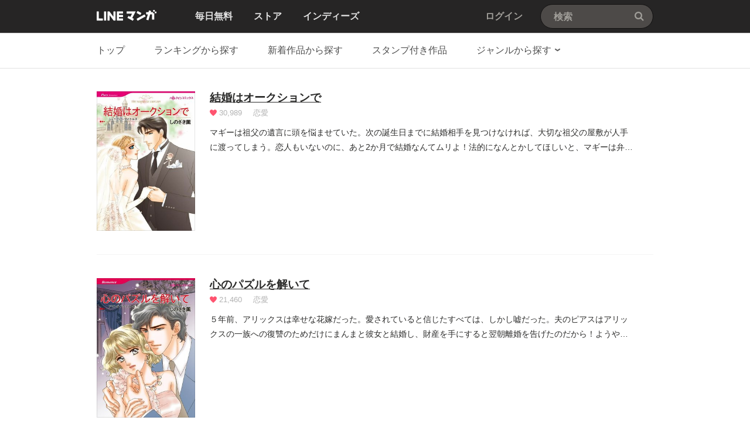

--- FILE ---
content_type: text/html;charset=UTF-8
request_url: https://manga.line.me/search_product/author_list?author_id=E3315
body_size: 36874
content:
<!DOCTYPE html>
<html dir="ltr">
<head>
<meta charset="UTF-8">
<title>しのざき薫｜LINE マンガ</title>
<meta http-equiv="X-UA-Compatible" content="IE=10">
<meta name="viewport" content="width=1078">

<meta name="description" content="しのざき薫｜映画化、アニメ化で話題のマンガなど、約112万点の豊富なラインナップ！最新刊まで揃うストアコーナーでは、お得な1巻無料、複数巻無料キャンペーンも常時開催中！">

<meta name="keywords" content="しのざき薫,LINE,マンガ,漫画,まんが,立ち読み,無料,コミック,ラノベ,電子書籍">
<meta name="format-detection" content="telephone=no">

<link rel="apple-touch-icon" href="https://cdn-manga-static-file-origin.ldf-static.net/web/webtoon-linemanga-web/line_manga_web/edge/pc/img/apple_touch_icon_v6.png">
<link rel="icon" href="https://cdn-manga-static-file-origin.ldf-static.net/web/webtoon-linemanga-web/line_manga_web/edge/pc/img/favicon_v6.png" sizes="192x192">
<link rel="shortcut icon" href="https://cdn-manga-static-file-origin.ldf-static.net/web/webtoon-linemanga-web/line_manga_web/edge/pc/img/favicon_v6.ico" type="image/x-icon">



<link href="https://cdn-manga-static-file-origin.ldf-static.net/web/webtoon-linemanga-web/line_manga_web/edge/pc/css/pc_main_ef7900db4defa5d4076bb52723f4a2eec80950ad.css" rel="stylesheet">


<link rel="search" type="application/opensearchdescription+xml" href="https://manga.line.me/opensearch.xml" title="LINE マンガ">
<meta content="しのざき薫｜LINE マンガ" property="og:title">
<meta content="article" property="og:type">
<meta content="https://manga.line.me/search_product/author_list?author_id=E3315" property="og:url">
<meta content="https://cdn-manga-static-file-origin.ldf-static.net/web/webtoon-linemanga-web/line_manga_web/edge/pc/img/common/og/linemanga_200x200v2.png" property="og:image">

<meta content="しのざき薫｜映画化、アニメ化で話題のマンガなど、約112万点の豊富なラインナップ！最新刊まで揃うストアコーナーでは、お得な1巻無料、複数巻無料キャンペーンも常時開催中！" property="og:description">

<meta content="LINEマンガ" property="og:site_name">
<meta content="1420582741526424" property="fb:app_id">
<meta content="summary" name="twitter:card">
<meta content="@LINEmanga" name="twitter:site">





<script>
(function(i,s,o,g,r,a,m){i['GoogleAnalyticsObject']=r;i[r]=i[r]||function(){ (i[r].q=i[r].q||[]).push(arguments)},i[r].l=1*new Date();a=s.createElement(o),m=s.getElementsByTagName(o)[0];a.async=1;a.src=g;m.parentNode.insertBefore(a,m)})(window,document,'script','//www.google-analytics.com/analytics.js','ga');
ga('create', 'UA-55451058-1', 'auto', {
    'sampleRate': 10
});


    ga('send', 'pageview');



</script>

<script>
(function(g,d){
var v='release/stable';
g._trmq=[];g._trm=function(){g._trmq.push(arguments)};
g.onerror=function(m,f,l,c){g._trm('send','exception',m,f,l,c)};
var h=location.protocol==='https:'?'https://d.line-scdn.net':'http://d.line-cdn.net';
var s=d.createElement('script');s.async=1;
s.src=h+'/n/_4/torimochi.js/public/v1/'+v+'/min/torimochi.js';
var t=d.getElementsByTagName('script')[0];t.parentNode.insertBefore(s,t);
})(window, document);

_trm('enable', { productKey: 'line-manga' });
_trm('send', 'pageview');
</script>

  <!-- Google Tag Manager -->
  <script>(function(w,d,s,l,i){w[l]=w[l]||[];w[l].push({'gtm.start':
  new Date().getTime(),event:'gtm.js'});var f=d.getElementsByTagName(s)[0],
  j=d.createElement(s),dl=l!='dataLayer'?'&l='+l:'';j.async=true;j.src=
  'https://www.googletagmanager.com/gtm.js?id='+i+dl;f.parentNode.insertBefore(j,f);
  })(window,document,'script','dataLayer',"GTM-KRK9LLQ");</script>
  <!-- End Google Tag Manager -->





</head>
<body class="CTypeProductList ExOsMac">

<!-- Google Tag Manager (noscript) -->
<noscript><iframe src="https://www.googletagmanager.com/ns.html?id=GTM-KRK9LLQ"
  height="0" width="0" style="display:none;visibility:hidden"></iframe></noscript>
  <!-- End Google Tag Manager (noscript) -->







<div class="LyWrap">


<!--HEADER-AREA-->
<header class="LyHead">
<div class="ArHead01">
<h1 class="MdGHD01Logo">
<a href="/" class="mdGHD01Link">LINE マンガ</a>
<!--/MdGHD01Logo--></h1><ul class="MdGHD02Nav">
<li ><a href="/"><span>毎日無料</span></a></li>
<li ><a href="/store/"><span>ストア</span></a></li>
<li ><a href="/indies/"><span>インディーズ</span></a></li>
<!--/MdGHD02Nav--></ul>
<div class="MdGHD03Util">


<a href="/login/redirect_to_line_login" class="mdGHD03Link">ログイン</a>



<!--/MdGHD03Util--></div><div class="MdGHD05Search" data-widget="widget.SearchSuggest" data-type="all">
<h2 class="MdHide">検索</h2>
<input type="text" value="" placeholder="検索" class="mdGHD05Input fnInput" autocomplete="off" data-gcl="ヘッダー,click,ヘッダー｜検索">
<input type="submit" value="検索" class="mdGHD05Btn fnSubmit">
<!--/MdGHD05Search--></div><!--/ArHead01--></div>
<!--/LyHead--></header>
<!--/HEADER-AREA-->





<!--CONTENTS-AREA-->
<div class="LyContents MdCF ">


  
  
    <!--TOP-CONTENTS-AREA-->
<div class="LyTop">







<div class="ArTop02" role="navigation">
<div class="MdCMN01Nav">
<ul>

<li class="mdCMN01Li"><a href="/store/">トップ</a></li>

<li class="mdCMN01Li"><a href="/ranking/book_weekly_ranking">ランキングから探す</a></li>
<li class="mdCMN01Li"><a href="/book/recent_list">新着作品から探す</a></li>
<li class="mdCMN01Li"><a href="/product/list_has_sticker">スタンプ付き作品</a></li>
<li class="mdCMN01Li"><div class="MdCMN09Select mdCMN09Category" data-widget="widget.DropdownNav">
<div class="mdCMN09Label">
<span class="mdCMN09LabelTxt">

ジャンルから探す

</span><span class="mdCMN09LabelIco"></span>
</div>
<ul class="mdCMN09Option fnNav">
<li><a href="/book/genre_list?genre_id=0001">バトル・アクション</a></li>
<li><a href="/book/genre_list?genre_id=0002">ファンタジー・SF</a></li>
<li><a href="/book/genre_list?genre_id=0003">恋愛</a></li>
<li><a href="/book/genre_list?genre_id=0004">スポーツ</a></li>
<li><a href="/book/genre_list?genre_id=0005">ミステリー・ホラー</a></li>
<li><a href="/book/genre_list?genre_id=0006">裏社会・アングラ</a></li>
<li><a href="/book/genre_list?genre_id=0007">ヒューマンドラマ</a></li>
<li><a href="/book/genre_list?genre_id=0008">歴史・時代</a></li>
<li><a href="/book/genre_list?genre_id=0009">コメディ・ギャグ</a></li>
<li><a href="/book/genre_list?genre_id=0010">BL</a></li>
<li><a href="/book/genre_list?genre_id=0011">TL</a></li>
<li><a href="/book/genre_list?genre_id=0012">雑誌</a></li>
<li><a href="/book/genre_list?genre_id=ffff">その他</a></li>
</ul>
<!--/MdCMN09Select--></div></li>
</ul>
<!--/MdCMN01Nav--></div>
<!--/ArTop02--></div>

<!--/LyTop--></div>
<!--/TOP-CONTENTS-AREA-->

  


<div class="lyContentsWrap">

<!--MAIN-CONTENTS-AREA-->
<div class="LyMain" role="main">


	
		<section class="ArMain01">

			

			<div
				class="MdIND04List fnAutoPaging"
				data-load-url="/api/search_product/author_list?author_id=E3315"
				data-tmpl-name="author-product-item-public"
			>
				<ul class="fnAutoPagingContainer">
					
						<li class="mdIND04Item">
							<div class="mdIND04Txt">
								<a href="/product/periodic?id=S128755" title="作品詳細へ" class="mdIND04Link">
									<img src="https://cdn-manga-static-file-origin.ldf-static.net/0hU5ZjAI-2ChpnExgksiV1TVJODHUefx0TDSVbLhxUAGlUKh8YCHdBdUdWVCpCJEsZD3U/large" alt="">
								</a>
								<div class="itemInfo">
									<a href="/product/periodic?id=S128755" class="mdIND04Ttl">
										結婚はオークションで
									</a>
									<dl class="mdIND04Info">
										<dt>いいね数</dt>
										<dd>
											<span class="MdIcoLike01"></span>30,989
										</dd>
										<dt>ジャンル</dt>
										<dd>恋愛</dd>
									</dl>
									<p class="mdIND04Detail">マギーは祖父の遺言に頭を悩ませていた。次の誕生日までに結婚相手を見つけなければ、大切な祖父の屋敷が人手に渡ってしまう。恋人もいないのに、あと2か月で結婚なんてムリよ！法的になんとかしてほしいと、マギーは弁護士であ...</p>
								</div>
							</div>
						<!--/mdIND04Item--></li>
					
						<li class="mdIND04Item">
							<div class="mdIND04Txt">
								<a href="/product/periodic?id=S128783" title="作品詳細へ" class="mdIND04Link">
									<img src="https://cdn-manga-static-file-origin.ldf-static.net/0hoLmT4oyCMGNQLSJdhBlPNGVwNgwpQSdqOhthVytqOhBjSH82ZUt_ACJoblN1GnFhOEk/large" alt="">
								</a>
								<div class="itemInfo">
									<a href="/product/periodic?id=S128783" class="mdIND04Ttl">
										心のパズルを解いて
									</a>
									<dl class="mdIND04Info">
										<dt>いいね数</dt>
										<dd>
											<span class="MdIcoLike01"></span>21,460
										</dd>
										<dt>ジャンル</dt>
										<dd>恋愛</dd>
									</dl>
									<p class="mdIND04Detail">５年前、アリックスは幸せな花嫁だった。愛されていると信じたすべては、しかし嘘だった。夫のピアスはアリックスの一族への復讐のためだけにまんまと彼女と結婚し、財産を手にすると翌朝離婚を告げたのだから！ようやく胸の痛み...</p>
								</div>
							</div>
						<!--/mdIND04Item--></li>
					
						<li class="mdIND04Item">
							<div class="mdIND04Txt">
								<a href="/product/periodic?id=S121296" title="作品詳細へ" class="mdIND04Link">
									<img src="https://cdn-manga-static-file-origin.ldf-static.net/0h_3iSh0g1ABxUKhXSeHx_S2F3BnMtRhcVPhxRKC9tCm9nGE8dOBsdKnVvXi0tHhVNYUw/large" alt="">
								</a>
								<div class="itemInfo">
									<a href="/product/periodic?id=S121296" class="mdIND04Ttl">
										ハッピー・クッキング
									</a>
									<dl class="mdIND04Info">
										<dt>いいね数</dt>
										<dd>
											<span class="MdIcoLike01"></span>19,548
										</dd>
										<dt>ジャンル</dt>
										<dd>ヒューマンドラマ</dd>
									</dl>
									<p class="mdIND04Detail">新婚1日目の朝食は、優雅に2人っきりの甘～いひととき……のはずだったんだけど、夫・哲也の母に早速朝食のダメ出し!!　それもそのはず、お義母さんは有名な料理学校の校長なのだから……。操が掃除をしていると、料理番組に...</p>
								</div>
							</div>
						<!--/mdIND04Item--></li>
					
						<li class="mdIND04Item">
							<div class="mdIND04Txt">
								<a href="/product/periodic?id=S127512" title="作品詳細へ" class="mdIND04Link">
									<img src="https://cdn-manga-static-file-origin.ldf-static.net/0h3esI6gzgbEpOMH50pK8THXttaiU3XHtDJAY9fjV3Zjl9An4dIFAjeT91MnprByJJd18/large" alt="">
								</a>
								<div class="itemInfo">
									<a href="/product/periodic?id=S127512" class="mdIND04Ttl">
										クリスマスはあなたと
									</a>
									<dl class="mdIND04Info">
										<dt>いいね数</dt>
										<dd>
											<span class="MdIcoLike01"></span>18,195
										</dd>
										<dt>ジャンル</dt>
										<dd>恋愛</dd>
									</dl>
									<p class="mdIND04Detail">「大変！　どうすればいいの？」突然停止したデパートの社員用エレベーターに閉じ込められたジュリエット。閉所恐怖症からパニックに陥った彼女は、気がつけばたくましい腕に押さえこまれ、強引にキスを奪われていた。彼女を落ち...</p>
								</div>
							</div>
						<!--/mdIND04Item--></li>
					
						<li class="mdIND04Item">
							<div class="mdIND04Txt">
								<a href="/product/periodic?id=S127727" title="作品詳細へ" class="mdIND04Link">
									<img src="https://cdn-manga-static-file-origin.ldf-static.net/0h4L2zqXS1a2MPA3ld5MUUNDpebQx2b3xqZTU6V3REYRA8ZyQ9ZzdzVSpGNVMqNCVnM2U/large" alt="">
								</a>
								<div class="itemInfo">
									<a href="/product/periodic?id=S127727" class="mdIND04Ttl">
										愛の迷い子
									</a>
									<dl class="mdIND04Info">
										<dt>いいね数</dt>
										<dd>
											<span class="MdIcoLike01"></span>3,461
										</dd>
										<dt>ジャンル</dt>
										<dd>恋愛</dd>
									</dl>
									<p class="mdIND04Detail">いいかげんな女のふりをしてほしいですって？　ディジーは親友のとんでもない頼みに驚いた。親友が遺産を相続するためには厳格な叔父に真面目さをアピールしなくてはいけない。ディジーが無責任であればあるほど親友である自分が...</p>
								</div>
							</div>
						<!--/mdIND04Item--></li>
					
						<li class="mdIND04Item">
							<div class="mdIND04Txt">
								<a href="/product/periodic?id=S147635" title="作品詳細へ" class="mdIND04Link">
									<img src="https://cdn-manga-static-file-origin.ldf-static.net/0hLkFlItDvE0R7FQFE2HRsE05IFSsCeQRNESNCcABSGTdIcVAUQXIOJl9QTXQGIFAQFHQ/large" alt="">
								</a>
								<div class="itemInfo">
									<a href="/product/periodic?id=S147635" class="mdIND04Ttl">
										同級生だから
									</a>
									<dl class="mdIND04Info">
										<dt>いいね数</dt>
										<dd>
											<span class="MdIcoLike01"></span>1,146
										</dd>
										<dt>ジャンル</dt>
										<dd>恋愛</dd>
									</dl>
									<p class="mdIND04Detail">心を許した彼だけに言える。赤ちゃんが欲しい、と…「赤ちゃんを作るために、協力してほしいの」ジェイミーの頼みに、リッチはうろたえた。ふたりは高校の同級生。恋の悩みも打ち明けあう大親友で、“最高の仲よし”だった。けれ...</p>
								</div>
							</div>
						<!--/mdIND04Item--></li>
					
						<li class="mdIND04Item">
							<div class="mdIND04Txt">
								<a href="/product/periodic?id=S132315" title="作品詳細へ" class="mdIND04Link">
									<img src="https://cdn-manga-static-file-origin.ldf-static.net/0hbIi2qoJUPWZUSy--0rdCMWEWOwktJypvPn1sUi8MNxVnfS84O3l3AHAOY1YuKXgwa34/large" alt="">
								</a>
								<div class="itemInfo">
									<a href="/product/periodic?id=S132315" class="mdIND04Ttl">
										指輪の跡が消えるまで【タテヨミ】
									</a>
									<dl class="mdIND04Info">
										<dt>いいね数</dt>
										<dd>
											<span class="MdIcoLike01"></span>667
										</dd>
										<dt>ジャンル</dt>
										<dd>恋愛</dd>
									</dl>
									<p class="mdIND04Detail">突然のボスからのプロポーズに、秘書のジェーンは息を飲んだ。「娘の母親になってくれないか」彼が妻を亡くし幼い娘を愛情豊かに面倒をみてくれる女性を探しているのは知っている。そしてジェーンはそんな彼にひそかに恋をしてい...</p>
								</div>
							</div>
						<!--/mdIND04Item--></li>
					
						<li class="mdIND04Item">
							<div class="mdIND04Txt">
								<a href="/product/periodic?id=S128866" title="作品詳細へ" class="mdIND04Link">
									<img src="https://cdn-manga-static-file-origin.ldf-static.net/0hbbmKrD6VPU1QMi9PUeZCGmVvOyIpXipEOgRseSt1Nz5jBHodZVVzf3R3Y30tAikYbVY/large" alt="">
								</a>
								<div class="itemInfo">
									<a href="/product/periodic?id=S128866" class="mdIND04Ttl">
										かたくななレディ
									</a>
									<dl class="mdIND04Info">
										<dt>いいね数</dt>
										<dd>
											<span class="MdIcoLike01"></span>639
										</dd>
										<dt>ジャンル</dt>
										<dd>恋愛</dd>
									</dl>
									<p class="mdIND04Detail">離婚と結婚をくり返す奔放な母親のせいで、愛なんて信じられないリバティー。恋人もいたけれど、浮気現場を目撃して別れたばかり。彼氏ナシの30歳でも寂しくなんてない、愛なんて気の迷いよ！ そう思っていたのに、車の接触事...</p>
								</div>
							</div>
						<!--/mdIND04Item--></li>
					
						<li class="mdIND04Item">
							<div class="mdIND04Txt">
								<a href="/product/periodic?id=S134691" title="作品詳細へ" class="mdIND04Link">
									<img src="https://cdn-manga-static-file-origin.ldf-static.net/0hPadAKYu2D05ZOBEdq09wGWxlCSEgVBhHMw5eeiJ_BT1qXRocbFtGLC99UXpyCBgdNV8/large" alt="">
								</a>
								<div class="itemInfo">
									<a href="/product/periodic?id=S134691" class="mdIND04Ttl">
										かたくななレディ【タテヨミ】
									</a>
									<dl class="mdIND04Info">
										<dt>いいね数</dt>
										<dd>
											<span class="MdIcoLike01"></span>602
										</dd>
										<dt>ジャンル</dt>
										<dd>恋愛</dd>
									</dl>
									<p class="mdIND04Detail">離婚と結婚をくり返す奔放な母親のせいで、愛なんて信じられないリバティー。恋人もいたけれど、浮気現場を目撃して別れたばかり。彼氏ナシの30歳でも寂しくなんてない、愛なんて気の迷いよ！　そう思っていたのに、車の接触事...</p>
								</div>
							</div>
						<!--/mdIND04Item--></li>
					
						<li class="mdIND04Item">
							<div class="mdIND04Txt">
								<a href="/product/periodic?id=S132689" title="作品詳細へ" class="mdIND04Link">
									<img src="https://cdn-manga-static-file-origin.ldf-static.net/0h0YIGoWL-b3Z0Pn3MuJ4QIUFjaRkNUnh_Hgg-Qg95ZQVHCS0gQVspGAF7MUVZXi8mTl4/large" alt="">
								</a>
								<div class="itemInfo">
									<a href="/product/periodic?id=S132689" class="mdIND04Ttl">
										偽装結婚のルール【タテヨミ】
									</a>
									<dl class="mdIND04Info">
										<dt>いいね数</dt>
										<dd>
											<span class="MdIcoLike01"></span>420
										</dd>
										<dt>ジャンル</dt>
										<dd>恋愛</dd>
									</dl>
									<p class="mdIND04Detail">「見つけたわ！　私の救世主…！」シアは決心した。女性問題でマスコミに追われる不動産王ルーカスに結婚を申し込むことを。パーティー会場で、シアは単刀直入に話を切り出した。彼女の目的は信託財産を自由にすること。彼も結婚...</p>
								</div>
							</div>
						<!--/mdIND04Item--></li>
					
						<li class="mdIND04Item">
							<div class="mdIND04Txt">
								<a href="/product/periodic?id=S140353" title="作品詳細へ" class="mdIND04Link">
									<img src="https://cdn-manga-static-file-origin.ldf-static.net/0hZp4YM9UEBV8JIBXbm5V6CDx9AzBwTBJWYxZUa3JnDyw6EUNaM0JNPXllW2onEUcNMkU/large" alt="">
								</a>
								<div class="itemInfo">
									<a href="/product/periodic?id=S140353" class="mdIND04Ttl">
										罪なジェラシー
									</a>
									<dl class="mdIND04Info">
										<dt>いいね数</dt>
										<dd>
											<span class="MdIcoLike01"></span>342
										</dd>
										<dt>ジャンル</dt>
										<dd>恋愛</dd>
									</dl>
									<p class="mdIND04Detail">エリスはふたりの女友達と共同生活をしている。ある晩、友達のひとりがエリスの車を借りて運転し、高級車にぶつけて大損害を与えてしまった。さらに本人以外は自動車保険の適応外で２台の車の修理費をもつことになってしまい…！...</p>
								</div>
							</div>
						<!--/mdIND04Item--></li>
					
						<li class="mdIND04Item">
							<div class="mdIND04Txt">
								<a href="/product/periodic?id=S151511" title="作品詳細へ" class="mdIND04Link">
									<img src="https://cdn-manga-static-file-origin.ldf-static.net/0hBtroW92-HVtPFg9mTI1iDHpLGzQ2egpSJSBMbzRRFyh8dg4PIXAHP2hTQ2tqIQkIdiI/large" alt="">
								</a>
								<div class="itemInfo">
									<a href="/product/periodic?id=S151511" class="mdIND04Ttl">
										シンデレラは涙をふいて
									</a>
									<dl class="mdIND04Info">
										<dt>いいね数</dt>
										<dd>
											<span class="MdIcoLike01"></span>313
										</dd>
										<dt>ジャンル</dt>
										<dd>恋愛</dd>
									</dl>
									<p class="mdIND04Detail">元婚約者の手ひどい裏切りに傷ついたダーニは、心機一転して新しい人生を歩もうと、住む町も仕事も変える決意をした。シアトルを離れて訪れた海辺の小さな町で、アンティークショップのアシスタントとして運よく雇われることにな...</p>
								</div>
							</div>
						<!--/mdIND04Item--></li>
					
						<li class="mdIND04Item">
							<div class="mdIND04Txt">
								<a href="/product/periodic?id=S132042" title="作品詳細へ" class="mdIND04Link">
									<img src="https://cdn-manga-static-file-origin.ldf-static.net/0huIpoe7fQKmZNFjhacRRVMXhLLAk0ej1vJyB7UjZRIBV-JGwydnhjBWxTdFZoIDg3JHQ/large" alt="">
								</a>
								<div class="itemInfo">
									<a href="/product/periodic?id=S132042" class="mdIND04Ttl">
										二人だけの楽園
									</a>
									<dl class="mdIND04Info">
										<dt>いいね数</dt>
										<dd>
											<span class="MdIcoLike01"></span>306
										</dd>
										<dt>ジャンル</dt>
										<dd>恋愛</dd>
									</dl>
									<p class="mdIND04Detail">夫の死後、ベスはずっと密かな苦しみを抱えていた。多感な年頃の息子には絶対に言えないが、夫は死の間際に浮気をしていたのだ。けれど美しい島でのバカンスに招待され、ベスは久しぶりに明るい気持ちになっていた。なのに見知ら...</p>
								</div>
							</div>
						<!--/mdIND04Item--></li>
					
						<li class="mdIND04Item">
							<div class="mdIND04Txt">
								<a href="/product/periodic?id=S132174" title="作品詳細へ" class="mdIND04Link">
									<img src="https://cdn-manga-static-file-origin.ldf-static.net/0h1atqFGiobk5JCHy8IvURGXxVaCEwZHlHIz4_ejJPZD16aitKcjsnLzxNMH4xOyhKdj4/large" alt="">
								</a>
								<div class="itemInfo">
									<a href="/product/periodic?id=S132174" class="mdIND04Ttl">
										愛の迷い子【タテヨミ】
									</a>
									<dl class="mdIND04Info">
										<dt>いいね数</dt>
										<dd>
											<span class="MdIcoLike01"></span>187
										</dd>
										<dt>ジャンル</dt>
										<dd>恋愛</dd>
									</dl>
									<p class="mdIND04Detail">いいかげんな女のふりをしてほしいですって？　ディジーは親友のとんでもない頼みに驚いた。親友が遺産を相続するためには厳格な叔父に真面目さをアピールしなくてはいけない。ディジーが無責任であればあるほど親友である自分が...</p>
								</div>
							</div>
						<!--/mdIND04Item--></li>
					
						<li class="mdIND04Item">
							<div class="mdIND04Txt">
								<a href="/product/periodic?id=S155593" title="作品詳細へ" class="mdIND04Link">
									<img src="https://cdn-manga-static-file-origin.ldf-static.net/0hwzYvJWxAKFVkDzpo8-1XAlFSLjodYz9cDjl5YR9IIiZXbGwEX2lvMkJKdmVBOWoCWm0/large" alt="">
								</a>
								<div class="itemInfo">
									<a href="/product/periodic?id=S155593" class="mdIND04Ttl">
										天使の影
									</a>
									<dl class="mdIND04Info">
										<dt>いいね数</dt>
										<dd>
											<span class="MdIcoLike01"></span>52
										</dd>
										<dt>ジャンル</dt>
										<dd>恋愛</dd>
									</dl>
									<p class="mdIND04Detail">音信不通だった双子の妹が富豪の建築家と結婚するという。呼び出されてイギリスにやったきたケイトだったが、妹の婚約者ガブリエルはなぜかケイトに冷たいまなざしをぶつけてきた。さらにケイトは、真夜中の階段で誰かに突き落と...</p>
								</div>
							</div>
						<!--/mdIND04Item--></li>
					
						<li class="mdIND04Item">
							<div class="mdIND04Txt">
								<a href="/product/periodic?id=S155623" title="作品詳細へ" class="mdIND04Link">
									<img src="https://cdn-manga-static-file-origin.ldf-static.net/0hhOmgNBIuN2BQHiVdx9FIN2VDMQ8pciBpOihmVCtZPRNjL3k_bCh4VndbaVB1KHU3bHE/large" alt="">
								</a>
								<div class="itemInfo">
									<a href="/product/periodic?id=S155623" class="mdIND04Ttl">
										西部のプリンセス
									</a>
									<dl class="mdIND04Info">
										<dt>いいね数</dt>
										<dd>
											<span class="MdIcoLike01"></span>49
										</dd>
										<dt>ジャンル</dt>
										<dd>恋愛</dd>
									</dl>
									<p class="mdIND04Detail">カリフォルニアからテキサスの小さな町プロミスに赴任してきた医師ジェーン。でも、都会から来た美しい彼女は人びとに敬遠され、町にとけこめずにいた。そんな時、友人がジェーンのためにブラインドデートを企てる。相手のセクシ...</p>
								</div>
							</div>
						<!--/mdIND04Item--></li>
					
						<li class="mdIND04Item">
							<div class="mdIND04Txt">
								<a href="/product/periodic?id=E269318" title="作品詳細へ" class="mdIND04Link">
									<img src="https://cdn-manga-static-file-origin.ldf-static.net/0h_3iSh0g1ABxUKhXSeHx_S2F3BnMtRhcVPhxRKC9tCm9nGE8dOBsdKnVvXi0tHhVNYUw/large" alt="">
								</a>
								<div class="itemInfo">
									<a href="/product/periodic?id=E269318" class="mdIND04Ttl">
										ハッピー・クッキング
									</a>
									<dl class="mdIND04Info">
										<dt>いいね数</dt>
										<dd>
											<span class="MdIcoLike01"></span>0
										</dd>
										<dt>ジャンル</dt>
										<dd>ヒューマンドラマ</dd>
									</dl>
									<p class="mdIND04Detail">新婚１日目の朝食は、優雅に２人っきりの甘～いひととき……のはずだったんだけど、夫・哲也の母に早速朝食のダメ出し！！それもそのはず、お義母さんは有名な料理学校の校長なのだから……。操が掃除をしていると、料理番組にお...</p>
								</div>
							</div>
						<!--/mdIND04Item--></li>
					
						<li class="mdIND04Item">
							<div class="mdIND04Txt">
								<a href="/product/periodic?id=E736873" title="作品詳細へ" class="mdIND04Link">
									<img src="https://cdn-manga-static-file-origin.ldf-static.net/0hKD9SFL2xFGsEKgYRNX1rPDF3EgR9RgNibhxFX39tHhg3E1tta01cD3FvSlstEgc9MU0/large" alt="">
								</a>
								<div class="itemInfo">
									<a href="/product/periodic?id=E736873" class="mdIND04Ttl">
										ハッピー　クッキング
									</a>
									<dl class="mdIND04Info">
										<dt>いいね数</dt>
										<dd>
											<span class="MdIcoLike01"></span>0
										</dd>
										<dt>ジャンル</dt>
										<dd>その他</dd>
									</dl>
									<p class="mdIND04Detail">新妻・操が「家事場のバカ力」で大奮闘！心と体に美味しい、レシピ付きお料理日記！あま～い新婚生活を夢見る操の前に、立ちはだかる姑と言う名の壁！姑はテレビにも出るほど有名なお料理学校の校長で、対する操はカレーぐらいし...</p>
								</div>
							</div>
						<!--/mdIND04Item--></li>
					
						<li class="mdIND04Item">
							<div class="mdIND04Txt">
								<a href="/product/periodic?id=E114531" title="作品詳細へ" class="mdIND04Link">
									<img src="https://cdn-manga-static-file-origin.ldf-static.net/0hnRQxpDpjMX1sASND1oNOKllcNxIVbSZ0BjdgSRdGOw5fOHQpAmZ3Ek1Eb01JNnJ-VGM/large" alt="">
								</a>
								<div class="itemInfo">
									<a href="/product/periodic?id=E114531" class="mdIND04Ttl">
										あなたはヒーロー
									</a>
									<dl class="mdIND04Info">
										<dt>いいね数</dt>
										<dd>
											<span class="MdIcoLike01"></span>0
										</dd>
										<dt>ジャンル</dt>
										<dd>恋愛</dd>
									</dl>
									<p class="mdIND04Detail">ロマンス小説家志望のベイリーは、通勤途中の地下鉄で背の高いハンサムな男性と出会う。上品なスーツ姿、クールで超然とした雰囲気。…彼こそヒーローにぴったりだわ！執筆の参考にとさっそく尾行を開始したベイリー。自作のヒロ...</p>
								</div>
							</div>
						<!--/mdIND04Item--></li>
					
						<li class="mdIND04Item">
							<div class="mdIND04Txt">
								<a href="/product/periodic?id=E122703" title="作品詳細へ" class="mdIND04Link">
									<img src="https://cdn-manga-static-file-origin.ldf-static.net/0hvtHGVgoMKVt1PjtlsFdWDEBjLzQMUj5SHwh4bw55IyhGBm5dQVk0PAV7d2tQCWlYGgw/large" alt="">
								</a>
								<div class="itemInfo">
									<a href="/product/periodic?id=E122703" class="mdIND04Ttl">
										独りぼっちのシンデレラ
									</a>
									<dl class="mdIND04Info">
										<dt>いいね数</dt>
										<dd>
											<span class="MdIcoLike01"></span>0
										</dd>
										<dt>ジャンル</dt>
										<dd>恋愛</dd>
									</dl>
									<p class="mdIND04Detail">両親亡きあと、たったひとりで３人の弟を育て上げた働き者のケルシー。そんな彼女が、マンハッタンの億万長者ルーク・グリフィンに誘惑され、いきなりセレブな生活を体験することに。それはケルシーの「夢のリスト」がきっかけだ...</p>
								</div>
							</div>
						<!--/mdIND04Item--></li>
					
						<li class="mdIND04Item">
							<div class="mdIND04Txt">
								<a href="/product/periodic?id=E268839_1" title="作品詳細へ" class="mdIND04Link">
									<img src="https://cdn-manga-static-file-origin.ldf-static.net/0hQ38c5K4iDhwFGhwmOA9xSzBHCHN8dhkVbyxfKH5dBG82KEFDa3xHfClfUCwgIhxOa38/large" alt="">
								</a>
								<div class="itemInfo">
									<a href="/product/periodic?id=E268839_1" class="mdIND04Ttl">
										湖の秘密 特別版
									</a>
									<dl class="mdIND04Info">
										<dt>いいね数</dt>
										<dd>
											<span class="MdIcoLike01"></span>0
										</dd>
										<dt>ジャンル</dt>
										<dd>恋愛</dd>
									</dl>
									<p class="mdIND04Detail">【特典付き】アナザー・ストーリー４Ｐを特別収録！　ウエディングドレスはみごとに仕上がった。サテンの優美なレース飾りのドレス。それは、絵本のなかで、愛らしいはつかねずみの花嫁のドレスと同じものを、特別注文したものだ...</p>
								</div>
							</div>
						<!--/mdIND04Item--></li>
					
						<li class="mdIND04Item">
							<div class="mdIND04Txt">
								<a href="/product/periodic?id=E762178" title="作品詳細へ" class="mdIND04Link">
									<img src="https://cdn-manga-static-file-origin.ldf-static.net/0hLkFlItDvE0R7FQFE2HRsE05IFSsCeQRNESNCcABSGTdIcVAUQXIOJl9QTXQGIFAQFHQ/large" alt="">
								</a>
								<div class="itemInfo">
									<a href="/product/periodic?id=E762178" class="mdIND04Ttl">
										同級生だから
									</a>
									<dl class="mdIND04Info">
										<dt>いいね数</dt>
										<dd>
											<span class="MdIcoLike01"></span>0
										</dd>
										<dt>ジャンル</dt>
										<dd>恋愛</dd>
									</dl>
									<p class="mdIND04Detail">心を許した彼だけに言える。赤ちゃんが欲しい、と…「赤ちゃんを作るために、協力してほしいの」ジェイミーの頼みに、リッチはうろたえた。ふたりは高校の同級生。恋の悩みも打ち明けあう大親友で、“最高の仲よし”だった。けれ...</p>
								</div>
							</div>
						<!--/mdIND04Item--></li>
					
						<li class="mdIND04Item">
							<div class="mdIND04Txt">
								<a href="/product/periodic?id=E326239" title="作品詳細へ" class="mdIND04Link">
									<img src="https://cdn-manga-static-file-origin.ldf-static.net/0hzGSMhMtEJWhuNDdWhCVaP1tpIwcXWDJhBAJ0XBVzLxtdVmI6UgVjW01xe1hLA2tsAFU/large" alt="">
								</a>
								<div class="itemInfo">
									<a href="/product/periodic?id=E326239" class="mdIND04Ttl">
										指輪の跡が消えるまで
									</a>
									<dl class="mdIND04Info">
										<dt>いいね数</dt>
										<dd>
											<span class="MdIcoLike01"></span>0
										</dd>
										<dt>ジャンル</dt>
										<dd>恋愛</dd>
									</dl>
									<p class="mdIND04Detail">突然のボスからのプロポーズに、秘書のジェーンは息を飲んだ。「娘の母親になってくれないか」彼が妻を亡くし幼い娘を愛情豊かに面倒をみてくれる女性を探しているのは知っている。そしてジェーンはそんな彼にひそかに恋をしてい...</p>
								</div>
							</div>
						<!--/mdIND04Item--></li>
					
						<li class="mdIND04Item">
							<div class="mdIND04Txt">
								<a href="/product/periodic?id=E114375" title="作品詳細へ" class="mdIND04Link">
									<img src="https://cdn-manga-static-file-origin.ldf-static.net/0hmjCcqmkfMkV-GiB7xO9NEktHNCoHdiVMFCxjcQVdODZNen1GQSh9JVpfbHVbLXFGQX8/large" alt="">
								</a>
								<div class="itemInfo">
									<a href="/product/periodic?id=E114375" class="mdIND04Ttl">
										ブーケの魔法
									</a>
									<dl class="mdIND04Info">
										<dt>いいね数</dt>
										<dd>
											<span class="MdIcoLike01"></span>0
										</dd>
										<dt>ジャンル</dt>
										<dd>恋愛</dd>
									</dl>
									<p class="mdIND04Detail">冗談じゃないわ！ウエディングコンサルタントのケルシーは怒りに震えた。4度も仕事を依頼しておきながら、4度とも結婚をやめた有名女優、フェイスの5度目の挙式準備をまたしても頼まれたのだ。ケルシーは絶対ひき受けたくはな...</p>
								</div>
							</div>
						<!--/mdIND04Item--></li>
					
						<li class="mdIND04Item">
							<div class="mdIND04Txt">
								<a href="/product/periodic?id=E173233" title="作品詳細へ" class="mdIND04Link">
									<img src="https://cdn-manga-static-file-origin.ldf-static.net/0hJe43J9BnFUoJSgd0041qHTwXEyVwJgJDY3xEfnINHzk6KQdJM3gJLXsPS3osfVRJNS0/large" alt="">
								</a>
								<div class="itemInfo">
									<a href="/product/periodic?id=E173233" class="mdIND04Ttl">
										幸せをさがして
									</a>
									<dl class="mdIND04Info">
										<dt>いいね数</dt>
										<dd>
											<span class="MdIcoLike01"></span>0
										</dd>
										<dt>ジャンル</dt>
										<dd>恋愛</dd>
									</dl>
									<p class="mdIND04Detail">「これで私たち自由よ！」意地悪な継母のもとを飛び出したベッキー。今まで家政婦のようにこき使われ、そのうえ彼女の愛する老犬や猫まで虐げられてきた。これからはひとりと２匹で生きていくのだ。でもこのどしゃ降りの雨のなか...</p>
								</div>
							</div>
						<!--/mdIND04Item--></li>
					
						<li class="mdIND04Item">
							<div class="mdIND04Txt">
								<a href="/product/periodic?id=E681180" title="作品詳細へ" class="mdIND04Link">
									<img src="https://cdn-manga-static-file-origin.ldf-static.net/0huIpoe7fQKmZNFjhacRRVMXhLLAk0ej1vJyB7UjZRIBV-JGwydnhjBWxTdFZoIDg3JHQ/large" alt="">
								</a>
								<div class="itemInfo">
									<a href="/product/periodic?id=E681180" class="mdIND04Ttl">
										二人だけの楽園
									</a>
									<dl class="mdIND04Info">
										<dt>いいね数</dt>
										<dd>
											<span class="MdIcoLike01"></span>0
										</dd>
										<dt>ジャンル</dt>
										<dd>恋愛</dd>
									</dl>
									<p class="mdIND04Detail">夫の死後、ベスはずっと密かな苦しみを抱えていた。多感な年頃の息子には絶対に言えないが、夫は死の間際に浮気をしていたのだ。けれど美しい島でのバカンスに招待され、ベスは久しぶりに明るい気持ちになっていた。なのに見知ら...</p>
								</div>
							</div>
						<!--/mdIND04Item--></li>
					
						<li class="mdIND04Item">
							<div class="mdIND04Txt">
								<a href="/product/periodic?id=E126442" title="作品詳細へ" class="mdIND04Link">
									<img src="https://cdn-manga-static-file-origin.ldf-static.net/0hgd_zPxjnOEtiAyp1ukRHHFdePiQbby9CCDVpfxlEMjhRZ3kdCWN_LkdGZntHNHlNVmQ/large" alt="">
								</a>
								<div class="itemInfo">
									<a href="/product/periodic?id=E126442" class="mdIND04Ttl">
										冷たい貴公子
									</a>
									<dl class="mdIND04Info">
										<dt>いいね数</dt>
										<dd>
											<span class="MdIcoLike01"></span>0
										</dd>
										<dt>ジャンル</dt>
										<dd>恋愛</dd>
									</dl>
									<p class="mdIND04Detail">身勝手な弟に泣きつかれ、通販カタログの撮影をひき受けたリリィ。すると撮影中、ひとりの男性がやって来た。背の高い黒髪の彼は、全身からいらだちと傲慢さをにじませ言い放った。「君が僕の甥をモデルに雇った責任者か？無知な...</p>
								</div>
							</div>
						<!--/mdIND04Item--></li>
					
						<li class="mdIND04Item">
							<div class="mdIND04Txt">
								<a href="/product/periodic?id=E110930" title="作品詳細へ" class="mdIND04Link">
									<img src="https://cdn-manga-static-file-origin.ldf-static.net/0hwzYvJWxAKFVkDzpo8-1XAlFSLjodYz9cDjl5YR9IIiZXbGwEX2lvMkJKdmVBOWoCWm0/large" alt="">
								</a>
								<div class="itemInfo">
									<a href="/product/periodic?id=E110930" class="mdIND04Ttl">
										天使の影
									</a>
									<dl class="mdIND04Info">
										<dt>いいね数</dt>
										<dd>
											<span class="MdIcoLike01"></span>0
										</dd>
										<dt>ジャンル</dt>
										<dd>恋愛</dd>
									</dl>
									<p class="mdIND04Detail">音信不通だった双子の妹が富豪の建築家と結婚するという。呼び出されてイギリスにやったきたケイトだったが、妹の婚約者ガブリエルはなぜかケイトに冷たいまなざしをぶつけてきた。さらにケイトは、真夜中の階段で誰かに突き落と...</p>
								</div>
							</div>
						<!--/mdIND04Item--></li>
					
						<li class="mdIND04Item">
							<div class="mdIND04Txt">
								<a href="/product/periodic?id=E157347" title="作品詳細へ" class="mdIND04Link">
									<img src="https://cdn-manga-static-file-origin.ldf-static.net/0hdTj1NETJO3tXSClFjPtELGIVPRQuJCxyPX5qTywPMQhkLHslbn10T3YNZUtyf3p_bCs/large" alt="">
								</a>
								<div class="itemInfo">
									<a href="/product/periodic?id=E157347" class="mdIND04Ttl">
										花嫁のためらい
									</a>
									<dl class="mdIND04Info">
										<dt>いいね数</dt>
										<dd>
											<span class="MdIcoLike01"></span>0
										</dd>
										<dt>ジャンル</dt>
										<dd>恋愛</dd>
									</dl>
									<p class="mdIND04Detail">10代の頃、コリーは隣に住む名家の長男ニックに恋をした。けれど淡い恋心はすぐに砕け散った。ニックはコリーが彼の弟と親しいことを快く思わず、「君は弟に相応しくない。住む世界をわきまえたほうがいい」などと言い放ったの...</p>
								</div>
							</div>
						<!--/mdIND04Item--></li>
					
						<li class="mdIND04Item">
							<div class="mdIND04Txt">
								<a href="/product/periodic?id=E112931" title="作品詳細へ" class="mdIND04Link">
									<img src="https://cdn-manga-static-file-origin.ldf-static.net/0hk10OxqHqNB4NNiYjnXFLSThrMnF0WiMXZwBlKnZxPm0-D3tKZgUpeXtzai4oAHZLOVE/large" alt="">
								</a>
								<div class="itemInfo">
									<a href="/product/periodic?id=E112931" class="mdIND04Ttl">
										恋へと続く時間
									</a>
									<dl class="mdIND04Info">
										<dt>いいね数</dt>
										<dd>
											<span class="MdIcoLike01"></span>0
										</dd>
										<dt>ジャンル</dt>
										<dd>恋愛</dd>
									</dl>
									<p class="mdIND04Detail">小学校教師メラニーの夢は、すてきな結婚とかわいい子供。一方、彼女の親友、ハンサムな獣医ベイリーは町の美人コンテストの審査員に任命され、点数を稼ごうと近づいてくる美女達にうんざりしていた。お互いのために一時的に結婚...</p>
								</div>
							</div>
						<!--/mdIND04Item--></li>
					
						<li class="mdIND04Item">
							<div class="mdIND04Txt">
								<a href="/product/periodic?id=E339403" title="作品詳細へ" class="mdIND04Link">
									<img src="https://cdn-manga-static-file-origin.ldf-static.net/0h3esI6gzgbEpOMH50pK8THXttaiU3XHtDJAY9fjV3Zjl9An4dIFAjeT91MnprByJJd18/large" alt="">
								</a>
								<div class="itemInfo">
									<a href="/product/periodic?id=E339403" class="mdIND04Ttl">
										クリスマスはあなたと
									</a>
									<dl class="mdIND04Info">
										<dt>いいね数</dt>
										<dd>
											<span class="MdIcoLike01"></span>0
										</dd>
										<dt>ジャンル</dt>
										<dd>恋愛</dd>
									</dl>
									<p class="mdIND04Detail">「大変！　どうすればいいの？」突然停止したデパートの社員用エレベーターに閉じ込められたジュリエット。閉所恐怖症からパニックに陥った彼女は、気がつけばたくましい腕に押さえこまれ、強引にキスを奪われていた。彼女を落ち...</p>
								</div>
							</div>
						<!--/mdIND04Item--></li>
					
						<li class="mdIND04Item">
							<div class="mdIND04Txt">
								<a href="/product/periodic?id=E689362" title="作品詳細へ" class="mdIND04Link">
									<img src="https://cdn-manga-static-file-origin.ldf-static.net/0hBqZmlhIaHV5nFA9lakViCVJJGzEeeApXDSJMahxTFy1UIg0JXnQCPkFRQ25CLQoMUnY/large" alt="">
								</a>
								<div class="itemInfo">
									<a href="/product/periodic?id=E689362" class="mdIND04Ttl">
										西部のプリンセス （分冊版）
									</a>
									<dl class="mdIND04Info">
										<dt>いいね数</dt>
										<dd>
											<span class="MdIcoLike01"></span>0
										</dd>
										<dt>ジャンル</dt>
										<dd>恋愛</dd>
									</dl>
									<p class="mdIND04Detail">カリフォルニアからテキサスの小さな町プロミスに赴任してきた医師ジェーン。でも、都会から来た美しい彼女は人びとに敬遠され、町にとけこめずにいた。そんな時、友人がジェーンのためにブラインドデートを企てる。相手のセクシ...</p>
								</div>
							</div>
						<!--/mdIND04Item--></li>
					
						<li class="mdIND04Item">
							<div class="mdIND04Txt">
								<a href="/product/periodic?id=E642540" title="作品詳細へ" class="mdIND04Link">
									<img src="https://cdn-manga-static-file-origin.ldf-static.net/0h2evWluKsbUpLLn96n4oSHX5zayUyQnpDIRg8fjBpZzl4GCoeJxwjJT1rM3puGyxLcUo/large" alt="">
								</a>
								<div class="itemInfo">
									<a href="/product/periodic?id=E642540" class="mdIND04Ttl">
										幸せをさがして （分冊版）
									</a>
									<dl class="mdIND04Info">
										<dt>いいね数</dt>
										<dd>
											<span class="MdIcoLike01"></span>0
										</dd>
										<dt>ジャンル</dt>
										<dd>恋愛</dd>
									</dl>
									<p class="mdIND04Detail">「これで私たち自由よ！」意地悪な継母のもとを飛び出したベッキー。今まで家政婦のようにこき使われ、そのうえ彼女の愛する老犬や猫まで虐げられてきた。これからはひとりと２匹で生きていくのだ。でもこのどしゃ降りの雨のなか...</p>
								</div>
							</div>
						<!--/mdIND04Item--></li>
					
						<li class="mdIND04Item">
							<div class="mdIND04Txt">
								<a href="/product/periodic?id=E694819" title="作品詳細へ" class="mdIND04Link">
									<img src="https://cdn-manga-static-file-origin.ldf-static.net/0heWCYL2BcOnh-ICh5KIVFL0t9PBcHTC1xFBZrTAVnMAtNE3l5EhMnTl9lZEgDEnwuREU/large" alt="">
								</a>
								<div class="itemInfo">
									<a href="/product/periodic?id=E694819" class="mdIND04Ttl">
										偽りの代償 （分冊版）
									</a>
									<dl class="mdIND04Info">
										<dt>いいね数</dt>
										<dd>
											<span class="MdIcoLike01"></span>0
										</dd>
										<dt>ジャンル</dt>
										<dd>恋愛</dd>
									</dl>
									<p class="mdIND04Detail">失恋の傷を癒しに別荘へ出かけたヴァーニーは仰天した。なんと寝室のベッドに男性が寝ている！ 彼の正体は、実業界の若き獅子レオン・ボーモント。ヴァーニーの兄ジョンの雇主だ。最近、不倫疑惑でマスコミに追いかけられていた...</p>
								</div>
							</div>
						<!--/mdIND04Item--></li>
					
						<li class="mdIND04Item">
							<div class="mdIND04Txt">
								<a href="/product/periodic?id=E698387" title="作品詳細へ" class="mdIND04Link">
									<img src="https://cdn-manga-static-file-origin.ldf-static.net/0hi6zBDhRINhlHOyQYMAxJTnJmMHY-VyEQLQ1nLTx8PGp0C3FJf1stdjF-aCk6CXEYL1w/large" alt="">
								</a>
								<div class="itemInfo">
									<a href="/product/periodic?id=E698387" class="mdIND04Ttl">
										独りぼっちのシンデレラ （分冊版）
									</a>
									<dl class="mdIND04Info">
										<dt>いいね数</dt>
										<dd>
											<span class="MdIcoLike01"></span>0
										</dd>
										<dt>ジャンル</dt>
										<dd>恋愛</dd>
									</dl>
									<p class="mdIND04Detail">両親亡きあと、たったひとりで3人の弟を育て上げた働き者のケルシー。そんな彼女が、マンハッタンの億万長者ルーク・グリフィンに誘惑され、いきなりセレブな生活を体験することに。それはケルシーの「夢のリスト」がきっかけだ...</p>
								</div>
							</div>
						<!--/mdIND04Item--></li>
					
						<li class="mdIND04Item">
							<div class="mdIND04Txt">
								<a href="/product/periodic?id=E658256" title="作品詳細へ" class="mdIND04Link">
									<img src="https://cdn-manga-static-file-origin.ldf-static.net/0hUytlVWbXClZJFRhpCqx1AXxIDDkweR1fIyNbYjJSACV6cktXd3AVOWlQVGZsIBoFcic/large" alt="">
								</a>
								<div class="itemInfo">
									<a href="/product/periodic?id=E658256" class="mdIND04Ttl">
										偽装結婚のルール （分冊版）
									</a>
									<dl class="mdIND04Info">
										<dt>いいね数</dt>
										<dd>
											<span class="MdIcoLike01"></span>0
										</dd>
										<dt>ジャンル</dt>
										<dd>恋愛</dd>
									</dl>
									<p class="mdIND04Detail">「見つけたわ！ 私の救世主…！」シアは決心した。女性問題でマスコミに追われる不動産王ルーカスに結婚を申し込むことを。パーティー会場で、シアは単刀 直入に話を切り出した。彼女の目的は信託財産を自由にすること。彼も結...</p>
								</div>
							</div>
						<!--/mdIND04Item--></li>
					
						<li class="mdIND04Item">
							<div class="mdIND04Txt">
								<a href="/product/periodic?id=E688428" title="作品詳細へ" class="mdIND04Link">
									<img src="https://cdn-manga-static-file-origin.ldf-static.net/0hSDASaa3EDGt8Kh5XgZ1zPEl3CgQFRhtiFhxdXwdtBhhPSkM_SEtBDwlvUltZE0M6R00/large" alt="">
								</a>
								<div class="itemInfo">
									<a href="/product/periodic?id=E688428" class="mdIND04Ttl">
										運命の結婚相手 （分冊版）
									</a>
									<dl class="mdIND04Info">
										<dt>いいね数</dt>
										<dd>
											<span class="MdIcoLike01"></span>0
										</dd>
										<dt>ジャンル</dt>
										<dd>恋愛</dd>
									</dl>
									<p class="mdIND04Detail">ハワイでのバカンス。高級ホテルの一室から外を見たジルは、正面の部屋の男と目があう。先程飛行機で隣り合わせた仕事中毒の男性だ。その時ジルに親友からウエディングドレスが届いた。”受け取って最初に出会った男性が結婚相手...</p>
								</div>
							</div>
						<!--/mdIND04Item--></li>
					
						<li class="mdIND04Item">
							<div class="mdIND04Txt">
								<a href="/product/periodic?id=E682463" title="作品詳細へ" class="mdIND04Link">
									<img src="https://cdn-manga-static-file-origin.ldf-static.net/0hP1Odf6AbDx5yHR0iPXxwSUdACXELcRgXGCteKglaBW1BJB8YHHwVLVJYUS5XKxxOHXw/large" alt="">
								</a>
								<div class="itemInfo">
									<a href="/product/periodic?id=E682463" class="mdIND04Ttl">
										ゴーストタウンの薔薇 （分冊版）
									</a>
									<dl class="mdIND04Info">
										<dt>いいね数</dt>
										<dd>
											<span class="MdIcoLike01"></span>0
										</dd>
										<dt>ジャンル</dt>
										<dd>恋愛</dd>
									</dl>
									<p class="mdIND04Detail">サヴァンナは6年前に、両親を事故で亡くしたあと遺産を弟に持ち逃げされ、以来、兄と2人で懸命に牧場を守ってきた。オールド・ローズという薔薇に興味をもったのも薔薇作りで家計を助けたかったからだ。貴重なその薔薇は、百年...</p>
								</div>
							</div>
						<!--/mdIND04Item--></li>
					
						<li class="mdIND04Item">
							<div class="mdIND04Txt">
								<a href="/product/periodic?id=E242384" title="作品詳細へ" class="mdIND04Link">
									<img src="https://cdn-manga-static-file-origin.ldf-static.net/0hoLmT4oyCMGNQLSJdhBlPNGVwNgwpQSdqOhthVytqOhBjSH82ZUt_ACJoblN1GnFhOEk/large" alt="">
								</a>
								<div class="itemInfo">
									<a href="/product/periodic?id=E242384" class="mdIND04Ttl">
										心のパズルを解いて
									</a>
									<dl class="mdIND04Info">
										<dt>いいね数</dt>
										<dd>
											<span class="MdIcoLike01"></span>0
										</dd>
										<dt>ジャンル</dt>
										<dd>恋愛</dd>
									</dl>
									<p class="mdIND04Detail">５年前、アリックスは幸せな花嫁だった。愛されていると信じたすべては、しかし嘘だった。夫のピアスはアリックスの一族への復讐のためだけにまんまと彼女と結婚し、財産を手にすると翌朝離婚を告げたのだから！ようやく胸の痛み...</p>
								</div>
							</div>
						<!--/mdIND04Item--></li>
					
						<li class="mdIND04Item">
							<div class="mdIND04Txt">
								<a href="/product/periodic?id=E687857" title="作品詳細へ" class="mdIND04Link">
									<img src="https://cdn-manga-static-file-origin.ldf-static.net/0hYm5n37KaBkIIFxR_8Uh5FT1KAC1xexFLYiFXdnNQDDE7chJEMXhIJy9SWHItIUkcPXg/large" alt="">
								</a>
								<div class="itemInfo">
									<a href="/product/periodic?id=E687857" class="mdIND04Ttl">
										隣のパパ （分冊版）
									</a>
									<dl class="mdIND04Info">
										<dt>いいね数</dt>
										<dd>
											<span class="MdIcoLike01"></span>0
										</dd>
										<dt>ジャンル</dt>
										<dd>恋愛</dd>
									</dl>
									<p class="mdIND04Detail">念願の一戸建てを購入した公認会計士のロビン。新しい生活が始まるというのに、隣には偏屈な男が住んでいた。ひときわ大きな屋敷で犬と暮らす、知的でハンサムだが無愛想な弁護士コール。夫を亡くして以来、本気の恋とは無縁だと...</p>
								</div>
							</div>
						<!--/mdIND04Item--></li>
					
						<li class="mdIND04Item">
							<div class="mdIND04Txt">
								<a href="/product/periodic?id=E113931" title="作品詳細へ" class="mdIND04Link">
									<img src="https://cdn-manga-static-file-origin.ldf-static.net/0hNe7pBbiAEUoKCQN3mXVuHT9UFyVzZQZDYD9AfnFOGzk5bFQfPzoKKntMT3ovP1MeZjw/large" alt="">
								</a>
								<div class="itemInfo">
									<a href="/product/periodic?id=E113931" class="mdIND04Ttl">
										親密な契約
									</a>
									<dl class="mdIND04Info">
										<dt>いいね数</dt>
										<dd>
											<span class="MdIcoLike01"></span>0
										</dd>
										<dt>ジャンル</dt>
										<dd>恋愛</dd>
									</dl>
									<p class="mdIND04Detail">「息子は欲しいが妻はいらない。子供だけ産んで離婚してくれる女性はいないものか―」大企業の敏腕部長ノアが、ふと口にしたこのセリフ。聞いていたのはキャリアウーマンのエレクサだった。結婚をうるさく迫る母にノイローゼ寸前...</p>
								</div>
							</div>
						<!--/mdIND04Item--></li>
					
						<li class="mdIND04Item">
							<div class="mdIND04Txt">
								<a href="/product/periodic?id=E687540" title="作品詳細へ" class="mdIND04Link">
									<img src="https://cdn-manga-static-file-origin.ldf-static.net/0hzHek625rJWdYEjdZPWFaMG1PIwghfjJuMiR0UyNVLxRrJDJhNHRrCC9Xe1d9JWNkNHE/large" alt="">
								</a>
								<div class="itemInfo">
									<a href="/product/periodic?id=E687540" class="mdIND04Ttl">
										親密な契約 （分冊版）
									</a>
									<dl class="mdIND04Info">
										<dt>いいね数</dt>
										<dd>
											<span class="MdIcoLike01"></span>0
										</dd>
										<dt>ジャンル</dt>
										<dd>恋愛</dd>
									</dl>
									<p class="mdIND04Detail">「息子は欲しいが妻はいらない。子供だけ産んで離婚してくれる女性はいないものか―」 大企業の敏腕部長ノアが、ふと口にしたこのセリフ。聞いていたのはキャリアウーマンのエレクサだった。結婚をうるさく迫る母にノイローゼ寸...</p>
								</div>
							</div>
						<!--/mdIND04Item--></li>
					
						<li class="mdIND04Item">
							<div class="mdIND04Txt">
								<a href="/product/periodic?id=E697600" title="作品詳細へ" class="mdIND04Link">
									<img src="https://cdn-manga-static-file-origin.ldf-static.net/0hIZGT1Gb4FnV6LQR0GjJpIk9wEBoDQQF8EBtHQQFqHAZJTVYhFh4JRl9oSEUHH1EgFEI/large" alt="">
								</a>
								<div class="itemInfo">
									<a href="/product/periodic?id=E697600" class="mdIND04Ttl">
										天使がくれたチャンス （分冊版）
									</a>
									<dl class="mdIND04Info">
										<dt>いいね数</dt>
										<dd>
											<span class="MdIcoLike01"></span>0
										</dd>
										<dt>ジャンル</dt>
										<dd>恋愛</dd>
									</dl>
									<p class="mdIND04Detail">ザビエル王国のルーシー王女は嘆いていた。なぜ彼は、私を奪いに来てくれないの？ 電話もメールも試みたけれど、彼からはなんの音沙汰もない。愛していると言ってくれたのは嘘だったの？ 一方、セスは怒っていた。なぜ彼女は僕...</p>
								</div>
							</div>
						<!--/mdIND04Item--></li>
					
						<li class="mdIND04Item">
							<div class="mdIND04Txt">
								<a href="/product/periodic?id=E384901" title="作品詳細へ" class="mdIND04Link">
									<img src="https://cdn-manga-static-file-origin.ldf-static.net/0h2veTZM_VbVlYLX9kUs4SDm1wazYhQXpQMhs8bSNqZyprGipdbUMhbH9oM2l9GnpaZk4/large" alt="">
								</a>
								<div class="itemInfo">
									<a href="/product/periodic?id=E384901" class="mdIND04Ttl">
										わがままなプロポーズ
									</a>
									<dl class="mdIND04Info">
										<dt>いいね数</dt>
										<dd>
											<span class="MdIcoLike01"></span>0
										</dd>
										<dt>ジャンル</dt>
										<dd>恋愛</dd>
									</dl>
									<p class="mdIND04Detail">婚約者に逃げられ、傷心のペイジ。心機一転をはかって移り住んだシカゴで、司書として新しい暮らしを送っていた。おだやかな生活を送りたい。そう思っていた彼女の前に、最近心を騒がす男性が現れた。彼の名はシェーン・ハンティ...</p>
								</div>
							</div>
						<!--/mdIND04Item--></li>
					
						<li class="mdIND04Item">
							<div class="mdIND04Txt">
								<a href="/product/periodic?id=E756103" title="作品詳細へ" class="mdIND04Link">
									<img src="https://cdn-manga-static-file-origin.ldf-static.net/0haP1x1wYDPn8MASxCiixBKDlcOBB1bSl2ZjdvS3dGNAw_Nn98ZTAmTS5EYE8pN3soZzc/large" alt="">
								</a>
								<div class="itemInfo">
									<a href="/product/periodic?id=E756103" class="mdIND04Ttl">
										プリンセスのためらい
									</a>
									<dl class="mdIND04Info">
										<dt>いいね数</dt>
										<dd>
											<span class="MdIcoLike01"></span>0
										</dd>
										<dt>ジャンル</dt>
										<dd>恋愛</dd>
									</dl>
									<p class="mdIND04Detail">ウィンボロー王室の三女である王女キャサリンは戸惑っていた。行方知れずの兄を捜すために訪れた屋敷で、当主のトレイからナニー教育係の応募者と間違われたからだ。母親を失って愛に飢えていた子供たちを見捨てられずに身分を隠...</p>
								</div>
							</div>
						<!--/mdIND04Item--></li>
					
						<li class="mdIND04Item">
							<div class="mdIND04Txt">
								<a href="/product/periodic?id=E615546" title="作品詳細へ" class="mdIND04Link">
									<img src="https://cdn-manga-static-file-origin.ldf-static.net/0hbbmKrD6VPU1QMi9PUeZCGmVvOyIpXipEOgRseSt1Nz5jBHodZVVzf3R3Y30tAikYbVY/large" alt="">
								</a>
								<div class="itemInfo">
									<a href="/product/periodic?id=E615546" class="mdIND04Ttl">
										かたくななレディ
									</a>
									<dl class="mdIND04Info">
										<dt>いいね数</dt>
										<dd>
											<span class="MdIcoLike01"></span>0
										</dd>
										<dt>ジャンル</dt>
										<dd>恋愛</dd>
									</dl>
									<p class="mdIND04Detail">離婚と結婚をくり返す奔放な母親のせいで、愛なんて信じられないリバティー。恋人もいたけれど、浮気現場を目撃して別れたばかり。彼氏ナシの30歳でも寂しくなんてない、愛なんて気の迷いよ！ そう思っていたのに、車の接触事...</p>
								</div>
							</div>
						<!--/mdIND04Item--></li>
					
						<li class="mdIND04Item">
							<div class="mdIND04Txt">
								<a href="/product/periodic?id=E697533" title="作品詳細へ" class="mdIND04Link">
									<img src="https://cdn-manga-static-file-origin.ldf-static.net/0hmfJfXG7nMkl3HyBenSBNHkJCNCYOcyVAHSljfQxYODpEKHUcHix_LVJabHkKenxNH3A/large" alt="">
								</a>
								<div class="itemInfo">
									<a href="/product/periodic?id=E697533" class="mdIND04Ttl">
										料理番の娘 （分冊版）
									</a>
									<dl class="mdIND04Info">
										<dt>いいね数</dt>
										<dd>
											<span class="MdIcoLike01"></span>0
										</dd>
										<dt>ジャンル</dt>
										<dd>恋愛</dd>
									</dl>
									<p class="mdIND04Detail">警察もてこずる難事件を解決する頭脳とハンサムな容姿――。加えて血筋もよろしき伯爵家の次男ベネディクトは、次々舞いこむ結婚話にうんざりしていた。そんなある日、彼にある事件調査の依頼がくる。小さな村の医師が、物盗りの...</p>
								</div>
							</div>
						<!--/mdIND04Item--></li>
					
						<li class="mdIND04Item">
							<div class="mdIND04Txt">
								<a href="/product/periodic?id=E112243" title="作品詳細へ" class="mdIND04Link">
									<img src="https://cdn-manga-static-file-origin.ldf-static.net/0h5k5Kg6b3akQIMnh5mVIVEz1vbCtxXn1NYgQ7cHN1YDc7CnkRNlRyJih3NHQtBCgSZ1I/large" alt="">
								</a>
								<div class="itemInfo">
									<a href="/product/periodic?id=E112243" class="mdIND04Ttl">
										祝福の歌が聞こえる
									</a>
									<dl class="mdIND04Info">
										<dt>いいね数</dt>
										<dd>
											<span class="MdIcoLike01"></span>0
										</dd>
										<dt>ジャンル</dt>
										<dd>恋愛</dd>
									</dl>
									<p class="mdIND04Detail">「君を助けたい。僕にできることはないだろうか？」すべてを失い、プロミスの町の教会に流れついたエイミーは、牧師ウェイドのかぎりなく力づよく、やさしい声で目を覚ました。彼の瞳を見ていると、何もかもうまくいく気がしてく...</p>
								</div>
							</div>
						<!--/mdIND04Item--></li>
					
						<li class="mdIND04Item">
							<div class="mdIND04Txt">
								<a href="/product/periodic?id=E698055" title="作品詳細へ" class="mdIND04Link">
									<img src="https://cdn-manga-static-file-origin.ldf-static.net/0hv-ACPvxhKQJ8OjsDCD5WVUlnL20FVj4LFgx4Ngd9I3FPAz0DRVxvbVt_dzIBCG4AFV4/large" alt="">
								</a>
								<div class="itemInfo">
									<a href="/product/periodic?id=E698055" class="mdIND04Ttl">
										激しく燃えて （分冊版）
									</a>
									<dl class="mdIND04Info">
										<dt>いいね数</dt>
										<dd>
											<span class="MdIcoLike01"></span>0
										</dd>
										<dt>ジャンル</dt>
										<dd>恋愛</dd>
									</dl>
									<p class="mdIND04Detail">スティーヴ・コンランなんていう男性、知るもんですか！ 離婚後、娘をひとりで育ててきたメグは憤慨していた。娘がメグの名で勝手に恋人募集の広告を出し、見ず知らずの相手とデートしろと言うのだ。一方、高級レストランでメグ...</p>
								</div>
							</div>
						<!--/mdIND04Item--></li>
					
						<li class="mdIND04Item">
							<div class="mdIND04Txt">
								<a href="/product/periodic?id=E309868" title="作品詳細へ" class="mdIND04Link">
									<img src="https://cdn-manga-static-file-origin.ldf-static.net/0h4L2zqXS1a2MPA3ld5MUUNDpebQx2b3xqZTU6V3REYRA8ZyQ9ZzdzVSpGNVMqNCVnM2U/large" alt="">
								</a>
								<div class="itemInfo">
									<a href="/product/periodic?id=E309868" class="mdIND04Ttl">
										愛の迷い子
									</a>
									<dl class="mdIND04Info">
										<dt>いいね数</dt>
										<dd>
											<span class="MdIcoLike01"></span>0
										</dd>
										<dt>ジャンル</dt>
										<dd>恋愛</dd>
									</dl>
									<p class="mdIND04Detail">いいかげんな女のふりをしてほしいですって？　ディジーは親友のとんでもない頼みに驚いた。親友が遺産を相続するためには厳格な叔父に真面目さをアピールしなくてはいけない。ディジーが無責任であればあるほど親友である自分が...</p>
								</div>
							</div>
						<!--/mdIND04Item--></li>
					
						<li class="mdIND04Item">
							<div class="mdIND04Txt">
								<a href="/product/periodic?id=E677459" title="作品詳細へ" class="mdIND04Link">
									<img src="https://cdn-manga-static-file-origin.ldf-static.net/0hjFR8XwA_NWlvQSdUirBKPlocMwYWLSJgBXdkXRQGPxpcdCc-VHQpD04Ea1lKd3trUCA/large" alt="">
								</a>
								<div class="itemInfo">
									<a href="/product/periodic?id=E677459" class="mdIND04Ttl">
										もう一度、フィアンセ （分冊版）
									</a>
									<dl class="mdIND04Info">
										<dt>いいね数</dt>
										<dd>
											<span class="MdIcoLike01"></span>0
										</dd>
										<dt>ジャンル</dt>
										<dd>恋愛</dd>
									</dl>
									<p class="mdIND04Detail">ホテルのラウンジで働くシャーロットは、秋から小学校の教師になる予定だが、ある日ホテルのオーナー交代のニュースが流れる。新オーナーはなんと、かつて彼女の婚約者だったハリス。何故か冷たい視線を向ける彼にシャーロットは...</p>
								</div>
							</div>
						<!--/mdIND04Item--></li>
					
						<li class="mdIND04Item">
							<div class="mdIND04Txt">
								<a href="/product/periodic?id=E655931" title="作品詳細へ" class="mdIND04Link">
									<img src="https://cdn-manga-static-file-origin.ldf-static.net/0h5I0fgUZ5amYNH3hZjaMVMThCbAl0c31vZyk7UnZYYBU-eCVkYnF2CShaNFYoKy8yNio/large" alt="">
								</a>
								<div class="itemInfo">
									<a href="/product/periodic?id=E655931" class="mdIND04Ttl">
										愛の迷い子 （分冊版）
									</a>
									<dl class="mdIND04Info">
										<dt>いいね数</dt>
										<dd>
											<span class="MdIcoLike01"></span>0
										</dd>
										<dt>ジャンル</dt>
										<dd>恋愛</dd>
									</dl>
									<p class="mdIND04Detail">いいかげんな女のふりをしてほしいですって？ ディジーは親友のとんでもない頼みに驚いた。親友が遺産を相続するためには厳格な叔父に真面目さをアピールしなくてはいけない。ディジーが無責任であればあるほど親友である自分が...</p>
								</div>
							</div>
						<!--/mdIND04Item--></li>
					
						<li class="mdIND04Item">
							<div class="mdIND04Txt">
								<a href="/product/periodic?id=E117586" title="作品詳細へ" class="mdIND04Link">
									<img src="https://cdn-manga-static-file-origin.ldf-static.net/0hdrgF1o1QO11aPylj7S9ECm9iPTIjUyxUMAlqaSF4MS5pDnoOMQ0haXx6ZW1_CHhcNF8/large" alt="">
								</a>
								<div class="itemInfo">
									<a href="/product/periodic?id=E117586" class="mdIND04Ttl">
										待ちわびた告白
									</a>
									<dl class="mdIND04Info">
										<dt>いいね数</dt>
										<dd>
											<span class="MdIcoLike01"></span>0
										</dd>
										<dt>ジャンル</dt>
										<dd>恋愛</dd>
									</dl>
									<p class="mdIND04Detail">キャロラインは未婚の母。彼女は娘を身ごもったまま、相手の男に捨てられたのだ。以来、町の郵便局長を務めながら、女手ひとつで娘のマギーを育ててきた。娘の父親の名前は、町の誰にも教えていない。小さな町では秘密はあっと言...</p>
								</div>
							</div>
						<!--/mdIND04Item--></li>
					
						<li class="mdIND04Item">
							<div class="mdIND04Txt">
								<a href="/product/periodic?id=E111446" title="作品詳細へ" class="mdIND04Link">
									<img src="https://cdn-manga-static-file-origin.ldf-static.net/0hssKyBF9JLFx2AD5h4G5TC0NdKjMPbDtVHDZ9aA1HJi9FMmNeSWdqaFZFcmxTNm4LGW4/large" alt="">
								</a>
								<div class="itemInfo">
									<a href="/product/periodic?id=E111446" class="mdIND04Ttl">
										最初で最後のラブレター
									</a>
									<dl class="mdIND04Info">
										<dt>いいね数</dt>
										<dd>
											<span class="MdIcoLike01"></span>0
										</dd>
										<dt>ジャンル</dt>
										<dd>恋愛</dd>
									</dl>
									<p class="mdIND04Detail">３年前に夫を亡くして以来、ネルはひとりで牧場を守ってきた。ある時、ネルの住む町に、著名作家のトラヴィス・グラントがやって来た。彼は町に伝わる不気味なゴーストタウンの噂を聞き、取材に来たのだ。そんな有名人とも知らず...</p>
								</div>
							</div>
						<!--/mdIND04Item--></li>
					
						<li class="mdIND04Item">
							<div class="mdIND04Txt">
								<a href="/product/periodic?id=E110673" title="作品詳細へ" class="mdIND04Link">
									<img src="https://cdn-manga-static-file-origin.ldf-static.net/0hhOmgNBIuN2BQHiVdx9FIN2VDMQ8pciBpOihmVCtZPRNjL3k_bCh4VndbaVB1KHU3bHE/large" alt="">
								</a>
								<div class="itemInfo">
									<a href="/product/periodic?id=E110673" class="mdIND04Ttl">
										西部のプリンセス
									</a>
									<dl class="mdIND04Info">
										<dt>いいね数</dt>
										<dd>
											<span class="MdIcoLike01"></span>0
										</dd>
										<dt>ジャンル</dt>
										<dd>恋愛</dd>
									</dl>
									<p class="mdIND04Detail">カリフォルニアからテキサスの小さな町プロミスに赴任してきた医師ジェーン。でも、都会から来た美しい彼女は人びとに敬遠され、町にとけこめずにいた。そんな時、友人がジェーンのためにブラインドデートを企てる。相手のセクシ...</p>
								</div>
							</div>
						<!--/mdIND04Item--></li>
					
						<li class="mdIND04Item">
							<div class="mdIND04Txt">
								<a href="/product/periodic?id=E111679" title="作品詳細へ" class="mdIND04Link">
									<img src="https://cdn-manga-static-file-origin.ldf-static.net/0hgwaHZHquOFhcMSplyg9HD2lsPjclXS9RNgdpbCd2MitvVXkOYwN2anF0Zmh5B3oPNF8/large" alt="">
								</a>
								<div class="itemInfo">
									<a href="/product/periodic?id=E111679" class="mdIND04Ttl">
										二階の恋人
									</a>
									<dl class="mdIND04Info">
										<dt>いいね数</dt>
										<dd>
											<span class="MdIcoLike01"></span>0
										</dd>
										<dt>ジャンル</dt>
										<dd>恋愛</dd>
									</dl>
									<p class="mdIND04Detail">「やあ、また会ったね」玄関にバザールで出会った魅力的な男性が立っていた。クリスティーンは少し前、彼に声をかけられ「私に関心があるなら、探し出しなさい」と言っていたのだ。まさか本当に来るなんて…。彼は二階が貸し部屋...</p>
								</div>
							</div>
						<!--/mdIND04Item--></li>
					
						<li class="mdIND04Item">
							<div class="mdIND04Txt">
								<a href="/product/periodic?id=E653379" title="作品詳細へ" class="mdIND04Link">
									<img src="https://cdn-manga-static-file-origin.ldf-static.net/0hGnnnc36uGEFTFwpxpsxnFmZKHi4qew9IOSFJdShQEjJgclYfPSNfLyZSRnF2IldDbiM/large" alt="">
								</a>
								<div class="itemInfo">
									<a href="/product/periodic?id=E653379" class="mdIND04Ttl">
										花嫁のためらい （分冊版）
									</a>
									<dl class="mdIND04Info">
										<dt>いいね数</dt>
										<dd>
											<span class="MdIcoLike01"></span>0
										</dd>
										<dt>ジャンル</dt>
										<dd>恋愛</dd>
									</dl>
									<p class="mdIND04Detail">10代の頃、コリーは隣に住む名家の長男ニックに恋をした。けれど淡い恋心はすぐに砕け散った。ニックはコリーが彼の弟と親しいことを快く思わず、「君は弟に相応しくない。住む世界をわきまえたほうがいい」などと言い放ったの...</p>
								</div>
							</div>
						<!--/mdIND04Item--></li>
					
						<li class="mdIND04Item">
							<div class="mdIND04Txt">
								<a href="/product/periodic?id=E756105" title="作品詳細へ" class="mdIND04Link">
									<img src="https://cdn-manga-static-file-origin.ldf-static.net/0haheWAR88PkdYLix63gZBEG1zOCghQilOMhhvcyNpNDRrTi4UZE54ciprYHd9GHsQMx8/large" alt="">
								</a>
								<div class="itemInfo">
									<a href="/product/periodic?id=E756105" class="mdIND04Ttl">
										プリンセスの秘密
									</a>
									<dl class="mdIND04Info">
										<dt>いいね数</dt>
										<dd>
											<span class="MdIcoLike01"></span>0
										</dd>
										<dt>ジャンル</dt>
										<dd>恋愛</dd>
									</dl>
									<p class="mdIND04Detail">ウィンボロー王国・第二王女エリザベス。彼女は、生き別れた兄と、舞踏会で情熱的な一夜を過ごした「運命の人」レイフを探すため一人、アメリカの地に降り立っていた。今やレイフはお腹の子の父親でもある。再会に胸ときめかせて...</p>
								</div>
							</div>
						<!--/mdIND04Item--></li>
					
						<li class="mdIND04Item">
							<div class="mdIND04Txt">
								<a href="/product/periodic?id=E673454" title="作品詳細へ" class="mdIND04Link">
									<img src="https://cdn-manga-static-file-origin.ldf-static.net/0hTKueYyUkC2RIHBlZ6KF0M31BDQsxcBxtIipaUDNbARd7e05mJ38QCmRZVVRtKkgwcyo/large" alt="">
								</a>
								<div class="itemInfo">
									<a href="/product/periodic?id=E673454" class="mdIND04Ttl">
										かたくななレディ （分冊版）
									</a>
									<dl class="mdIND04Info">
										<dt>いいね数</dt>
										<dd>
											<span class="MdIcoLike01"></span>0
										</dd>
										<dt>ジャンル</dt>
										<dd>恋愛</dd>
									</dl>
									<p class="mdIND04Detail">離婚と結婚をくり返す奔放な母親のせいで、愛なんて信じられないリバティー。恋人もいたけれど、浮気現場を目撃して別れたばかり。彼氏ナシの30歳でも寂しくなんてない、愛なんて気の迷いよ！ そう思っていたのに、車の接触事...</p>
								</div>
							</div>
						<!--/mdIND04Item--></li>
					
						<li class="mdIND04Item">
							<div class="mdIND04Txt">
								<a href="/product/periodic?id=E268839" title="作品詳細へ" class="mdIND04Link">
									<img src="https://cdn-manga-static-file-origin.ldf-static.net/0hZgdXllwmBUhZIRd2sfV6H2x8AycgTRJBMxdUfCJmDztqRBYcMkAdfXRkW3h8FktNZEQ/large" alt="">
								</a>
								<div class="itemInfo">
									<a href="/product/periodic?id=E268839" class="mdIND04Ttl">
										湖の秘密
									</a>
									<dl class="mdIND04Info">
										<dt>いいね数</dt>
										<dd>
											<span class="MdIcoLike01"></span>0
										</dd>
										<dt>ジャンル</dt>
										<dd>恋愛</dd>
									</dl>
									<p class="mdIND04Detail">ウエディングドレスはみごとに仕上がった。サテンの優美なレース飾りのドレス。それは、絵本のなかで、愛らしいはつかねずみの花嫁のドレスと同じものを、特別注文したものだった。これを着て、フランは花嫁になる――いや、リサ...</p>
								</div>
							</div>
						<!--/mdIND04Item--></li>
					
						<li class="mdIND04Item">
							<div class="mdIND04Txt">
								<a href="/product/periodic?id=E699046" title="作品詳細へ" class="mdIND04Link">
									<img src="https://cdn-manga-static-file-origin.ldf-static.net/0hHFphIVV8F2lNEQVoOuVoPnhMEQY0fQBgJydGXTZWHRp-JABodiRaDGBUSVkwI1M-cnU/large" alt="">
								</a>
								<div class="itemInfo">
									<a href="/product/periodic?id=E699046" class="mdIND04Ttl">
										億万長者の贈り物 （分冊版）
									</a>
									<dl class="mdIND04Info">
										<dt>いいね数</dt>
										<dd>
											<span class="MdIcoLike01"></span>0
										</dd>
										<dt>ジャンル</dt>
										<dd>恋愛</dd>
									</dl>
									<p class="mdIND04Detail">「なぜ僕の招待を受けないんだ？」罪つくりなほどハンサムな億万長者ニックにせまられ、ベスの胸はざわめいていた。彼とベスは、ほんの数日前に出会ったばかり。ニックの運転する車にベスがぶつかってしまい、その後、強引にクリ...</p>
								</div>
							</div>
						<!--/mdIND04Item--></li>
					
						<li class="mdIND04Item">
							<div class="mdIND04Txt">
								<a href="/product/periodic?id=E333591" title="作品詳細へ" class="mdIND04Link">
									<img src="https://cdn-manga-static-file-origin.ldf-static.net/0hf9Z4ZeVZORZnTSsojYBGQVIQP3keIS4fDXtoIhwKM2VUKn1DXS0ldRIIZyZCencVW3s/large" alt="">
								</a>
								<div class="itemInfo">
									<a href="/product/periodic?id=E333591" class="mdIND04Ttl">
										しのざき薫傑作選（コミック・フリル）
									</a>
									<dl class="mdIND04Info">
										<dt>いいね数</dt>
										<dd>
											<span class="MdIcoLike01"></span>0
										</dd>
										<dt>ジャンル</dt>
										<dd>恋愛</dd>
									</dl>
									<p class="mdIND04Detail">美しい少女マルタは旅芸人。一座とともに歌い踊りながら世界各地をさすらい生きてきた。そんな彼女がある時、運命の悪戯でオーストリア将校フランツと出会ってしまう。彼は今まで会ったどの男性とも違うわ！　迫害を受けることも...</p>
								</div>
							</div>
						<!--/mdIND04Item--></li>
					
						<li class="mdIND04Item">
							<div class="mdIND04Txt">
								<a href="/product/periodic?id=E700297" title="作品詳細へ" class="mdIND04Link">
									<img src="https://cdn-manga-static-file-origin.ldf-static.net/0hpcwEOCLgL0xKPD1NrmpQG39hKSMzUDhFIAp-eDF7JT95CG4SIltoKzx5cXw3DmFOf1o/large" alt="">
								</a>
								<div class="itemInfo">
									<a href="/product/periodic?id=E700297" class="mdIND04Ttl">
										危険な隣人 （分冊版）
									</a>
									<dl class="mdIND04Info">
										<dt>いいね数</dt>
										<dd>
											<span class="MdIcoLike01"></span>0
										</dd>
										<dt>ジャンル</dt>
										<dd>恋愛</dd>
									</dl>
									<p class="mdIND04Detail">キャットはいとこのケイトと祖母と３人で田舎町に暮らしている。若くて独身なのに男性の影がないと近所の噂になってもキャットは気にしていなかった。婚約していた相手に利用され裏切られて以来、男は信用しないと決めているのだ...</p>
								</div>
							</div>
						<!--/mdIND04Item--></li>
					
						<li class="mdIND04Item">
							<div class="mdIND04Txt">
								<a href="/product/periodic?id=E756104" title="作品詳細へ" class="mdIND04Link">
									<img src="https://cdn-manga-static-file-origin.ldf-static.net/0h3QxoKyJ8bH5FFn5DwzwTKXBLahE8ent3LyA9Sj5RZg12cSJ7e3AlHGVTMk5gICkpLiU/large" alt="">
								</a>
								<div class="itemInfo">
									<a href="/product/periodic?id=E756104" class="mdIND04Ttl">
										プリンセスにお手上げ
									</a>
									<dl class="mdIND04Info">
										<dt>いいね数</dt>
										<dd>
											<span class="MdIcoLike01"></span>0
										</dd>
										<dt>ジャンル</dt>
										<dd>恋愛</dd>
									</dl>
									<p class="mdIND04Detail">ウィンボロー王国の末の王女セリーナは、四姉妹一のおてんば娘。窮屈な王室生活から抜け出し、ラスベガス行きの飛行機に飛び乗った。自由を謳歌しつつ、行方不明の兄の手がかりを得るためだ。ところが、機内の隣席には専属ボディ...</p>
								</div>
							</div>
						<!--/mdIND04Item--></li>
					
						<li class="mdIND04Item">
							<div class="mdIND04Txt">
								<a href="/product/periodic?id=E699602" title="作品詳細へ" class="mdIND04Link">
									<img src="https://cdn-manga-static-file-origin.ldf-static.net/0huhmuSKzhKkdQDDhGJsdVEGVRLCgpYD1OOjp7cytLIDRjOmVEbWJsICZJdHctPm4RbDg/large" alt="">
								</a>
								<div class="itemInfo">
									<a href="/product/periodic?id=E699602" class="mdIND04Ttl">
										冷たい貴公子 （分冊版）
									</a>
									<dl class="mdIND04Info">
										<dt>いいね数</dt>
										<dd>
											<span class="MdIcoLike01"></span>0
										</dd>
										<dt>ジャンル</dt>
										<dd>恋愛</dd>
									</dl>
									<p class="mdIND04Detail">身勝手な弟に泣きつかれ、通販カタログの撮影をひき受けたリリィ。すると撮影中、ひとりの男性がやって来た。背の高い黒髪の彼は、全身からいらだちと傲慢さをにじませ言い放った。「君が僕の甥をモデルに雇った責任者か？ 無知...</p>
								</div>
							</div>
						<!--/mdIND04Item--></li>
					
						<li class="mdIND04Item">
							<div class="mdIND04Txt">
								<a href="/product/periodic?id=E421079_1" title="作品詳細へ" class="mdIND04Link">
									<img src="https://cdn-manga-static-file-origin.ldf-static.net/0hQgyMobZWDkhENBxyeGpxH3FpCCc9WBlBLgJffD9zBDt3DR4ceAJAe2lxUHhhDBwZcVo/large" alt="">
								</a>
								<div class="itemInfo">
									<a href="/product/periodic?id=E421079_1" class="mdIND04Ttl">
										シンデレラは涙をふいて 特別版
									</a>
									<dl class="mdIND04Info">
										<dt>いいね数</dt>
										<dd>
											<span class="MdIcoLike01"></span>0
										</dd>
										<dt>ジャンル</dt>
										<dd>恋愛</dd>
									</dl>
									<p class="mdIND04Detail">【特典付き】アナザー・ストーリー4Ｐを特別収録！元婚約者の手ひどい裏切りに傷ついたダーニは、心機一転して新しい人生を歩もうと、住む町も仕事も変える決意をした。シアトルを離れて訪れた海辺の小さな町で、アンティークシ...</p>
								</div>
							</div>
						<!--/mdIND04Item--></li>
					
						<li class="mdIND04Item">
							<div class="mdIND04Txt">
								<a href="/product/periodic?id=E675986" title="作品詳細へ" class="mdIND04Link">
									<img src="https://cdn-manga-static-file-origin.ldf-static.net/0h0Kjyt80mb2RXAH1Z55wQM2JdaQsubHhtPTY-UCxHZRdkMX1mbG8hVyBFMVRyNi8wbjU/large" alt="">
								</a>
								<div class="itemInfo">
									<a href="/product/periodic?id=E675986" class="mdIND04Ttl">
										ブーケの魔法 （分冊版）
									</a>
									<dl class="mdIND04Info">
										<dt>いいね数</dt>
										<dd>
											<span class="MdIcoLike01"></span>0
										</dd>
										<dt>ジャンル</dt>
										<dd>恋愛</dd>
									</dl>
									<p class="mdIND04Detail">冗談じゃないわ！ ウエディングコンサルタントのケルシーは怒りに震えた。4度も仕事を依頼しておきながら、4度とも結婚をやめた有名女優、フェイスの5度目の挙式準備をまたしても頼まれたのだ。ケルシーは絶対ひき受けたくは...</p>
								</div>
							</div>
						<!--/mdIND04Item--></li>
					
						<li class="mdIND04Item">
							<div class="mdIND04Txt">
								<a href="/product/periodic?id=E361344" title="作品詳細へ" class="mdIND04Link">
									<img src="https://cdn-manga-static-file-origin.ldf-static.net/0hTyJc2iBnC1Z3Ghk7FT50AUJHDTkOdhxfHSxaYgxdASVEKBxXGShAOFZfVWZfLEwFHH4/large" alt="">
								</a>
								<div class="itemInfo">
									<a href="/product/periodic?id=E361344" class="mdIND04Ttl">
										遊ごはんな～に？
									</a>
									<dl class="mdIND04Info">
										<dt>いいね数</dt>
										<dd>
											<span class="MdIcoLike01"></span>0
										</dd>
										<dt>ジャンル</dt>
										<dd>その他</dd>
									</dl>
									<p class="mdIND04Detail">どうせ食べるなら、おいしくって栄養価の高いものがいい。そんな“旬”の食材を、漫画家・しのざき薫が独自にアレンジしたレシピが好評の人気シリーズ。厳選したオリジナル料理が漫画で楽しめる、とっておきレシピ集。新じゃがは...</p>
								</div>
							</div>
						<!--/mdIND04Item--></li>
					
						<li class="mdIND04Item">
							<div class="mdIND04Txt">
								<a href="/product/periodic?id=E204100" title="作品詳細へ" class="mdIND04Link">
									<img src="https://cdn-manga-static-file-origin.ldf-static.net/0hU5ZjAI-2ChpnExgksiV1TVJODHUefx0TDSVbLhxUAGlUKh8YCHdBdUdWVCpCJEsZD3U/large" alt="">
								</a>
								<div class="itemInfo">
									<a href="/product/periodic?id=E204100" class="mdIND04Ttl">
										結婚はオークションで
									</a>
									<dl class="mdIND04Info">
										<dt>いいね数</dt>
										<dd>
											<span class="MdIcoLike01"></span>0
										</dd>
										<dt>ジャンル</dt>
										<dd>恋愛</dd>
									</dl>
									<p class="mdIND04Detail">マギーは祖父の遺言に頭を悩ませていた。次の誕生日までに結婚相手を見つけなければ、大切な祖父の屋敷が人手に渡ってしまう。恋人もいないのに、あと2か月で結婚なんてムリよ！法的になんとかしてほしいと、マギーは弁護士であ...</p>
								</div>
							</div>
						<!--/mdIND04Item--></li>
					
						<li class="mdIND04Item">
							<div class="mdIND04Txt">
								<a href="/product/periodic?id=E114846" title="作品詳細へ" class="mdIND04Link">
									<img src="https://cdn-manga-static-file-origin.ldf-static.net/0h_5TuUGu3ABppDBIk3Hh_TVxRBnUQYBcTAzpRLhJLCmlaaUVPVzpNeUlJXipMO0MZBWg/large" alt="">
								</a>
								<div class="itemInfo">
									<a href="/product/periodic?id=E114846" class="mdIND04Ttl">
										もう一度、フィアンセ
									</a>
									<dl class="mdIND04Info">
										<dt>いいね数</dt>
										<dd>
											<span class="MdIcoLike01"></span>0
										</dd>
										<dt>ジャンル</dt>
										<dd>恋愛</dd>
									</dl>
									<p class="mdIND04Detail">ホテルのラウンジで働くシャーロットは、秋から小学校の教師になる予定だが、ある日ホテルのオーナー交代のニュースが流れる。新オーナーはなんと、かつて彼女の婚約者だったハリス。何故か冷たい視線を向ける彼にシャーロットは...</p>
								</div>
							</div>
						<!--/mdIND04Item--></li>
					
						<li class="mdIND04Item">
							<div class="mdIND04Txt">
								<a href="/product/periodic?id=E421079" title="作品詳細へ" class="mdIND04Link">
									<img src="https://cdn-manga-static-file-origin.ldf-static.net/0hBtroW92-HVtPFg9mTI1iDHpLGzQ2egpSJSBMbzRRFyh8dg4PIXAHP2hTQ2tqIQkIdiI/large" alt="">
								</a>
								<div class="itemInfo">
									<a href="/product/periodic?id=E421079" class="mdIND04Ttl">
										シンデレラは涙をふいて
									</a>
									<dl class="mdIND04Info">
										<dt>いいね数</dt>
										<dd>
											<span class="MdIcoLike01"></span>0
										</dd>
										<dt>ジャンル</dt>
										<dd>恋愛</dd>
									</dl>
									<p class="mdIND04Detail">元婚約者の手ひどい裏切りに傷ついたダーニは、心機一転して新しい人生を歩もうと、住む町も仕事も変える決意をした。シアトルを離れて訪れた海辺の小さな町で、アンティークショップのアシスタントとして運よく雇われることにな...</p>
								</div>
							</div>
						<!--/mdIND04Item--></li>
					
						<li class="mdIND04Item">
							<div class="mdIND04Txt">
								<a href="/product/periodic?id=E129007" title="作品詳細へ" class="mdIND04Link">
									<img src="https://cdn-manga-static-file-origin.ldf-static.net/0hu9SeT0lqKhZuHDgotvJVQVtBLHkXcD0fBCp7IhVbIGVdJDkVV3wwJE9ZdCZLK2sTUHI/large" alt="">
								</a>
								<div class="itemInfo">
									<a href="/product/periodic?id=E129007" class="mdIND04Ttl">
										危険な隣人
									</a>
									<dl class="mdIND04Info">
										<dt>いいね数</dt>
										<dd>
											<span class="MdIcoLike01"></span>0
										</dd>
										<dt>ジャンル</dt>
										<dd>恋愛</dd>
									</dl>
									<p class="mdIND04Detail">キャットはいとこのケイトと祖母と３人で田舎町に暮らしている。若くて独身なのに男性の影がないと近所の噂になってもキャットは気にしていなかった。婚約していた相手に利用され裏切られて以来、男は信用しないと決めているのだ...</p>
								</div>
							</div>
						<!--/mdIND04Item--></li>
					
						<li class="mdIND04Item">
							<div class="mdIND04Txt">
								<a href="/product/periodic?id=E111193" title="作品詳細へ" class="mdIND04Link">
									<img src="https://cdn-manga-static-file-origin.ldf-static.net/0hvYAQRK-0KXZ8KDtL651WIUl1LxkFRD5_Fh54QgdvIwVPHml1FBlkFV1td0ZZHmshR00/large" alt="">
								</a>
								<div class="itemInfo">
									<a href="/product/periodic?id=E111193" class="mdIND04Ttl">
										運命の結婚相手
									</a>
									<dl class="mdIND04Info">
										<dt>いいね数</dt>
										<dd>
											<span class="MdIcoLike01"></span>0
										</dd>
										<dt>ジャンル</dt>
										<dd>恋愛</dd>
									</dl>
									<p class="mdIND04Detail">ハワイでのバカンス。高級ホテルの一室から外を見たジルは、正面の部屋の男と目があう。先程飛行機で隣り合わせた仕事中毒の男性だ。その時ジルに親友からウエディングドレスが届いた。「受け取って最初に出会った男性が結婚相手...</p>
								</div>
							</div>
						<!--/mdIND04Item--></li>
					
						<li class="mdIND04Item">
							<div class="mdIND04Txt">
								<a href="/product/periodic?id=E682491" title="作品詳細へ" class="mdIND04Link">
									<img src="https://cdn-manga-static-file-origin.ldf-static.net/0hpfgMkALGL0laND11FSNQHm9pKSYjWDhAMAJ-fSFzJTppBG1PZlE3e3lxcXl_AjwZNFM/large" alt="">
								</a>
								<div class="itemInfo">
									<a href="/product/periodic?id=E682491" class="mdIND04Ttl">
										待ちわびた告白 （分冊版）
									</a>
									<dl class="mdIND04Info">
										<dt>いいね数</dt>
										<dd>
											<span class="MdIcoLike01"></span>0
										</dd>
										<dt>ジャンル</dt>
										<dd>恋愛</dd>
									</dl>
									<p class="mdIND04Detail">キャロラインは未婚の母。彼女は娘を身ごもったまま、相手の男に捨てられたのだ。以来、町の郵便局長を務めながら、女手ひとつで娘のマギーを育ててきた。娘の父親の名前は、町の誰にも教えていない。小さな町では秘密はあっと言...</p>
								</div>
							</div>
						<!--/mdIND04Item--></li>
					
						<li class="mdIND04Item">
							<div class="mdIND04Txt">
								<a href="/product/periodic?id=E120153" title="作品詳細へ" class="mdIND04Link">
									<img src="https://cdn-manga-static-file-origin.ldf-static.net/0hOnuZv4fDEEFIIwJ_gnNvFn1-Fi4xTwdIIhVBdTNkGjJ7RgQXIRUMJj9mTnFtFFBFfUM/large" alt="">
								</a>
								<div class="itemInfo">
									<a href="/product/periodic?id=E120153" class="mdIND04Ttl">
										つれない花婿
									</a>
									<dl class="mdIND04Info">
										<dt>いいね数</dt>
										<dd>
											<span class="MdIcoLike01"></span>0
										</dd>
										<dt>ジャンル</dt>
										<dd>恋愛</dd>
									</dl>
									<p class="mdIND04Detail">リリーの恋人はイタリア人の大富豪ヴィート。でも彼は、ふたりの関係に未来はないといつも明言している。結婚する気はないし、子供もいらないと。なのに赤ちゃんができてしまうなんて…。ショックを受けながらもリリーは勇気を出...</p>
								</div>
							</div>
						<!--/mdIND04Item--></li>
					
						<li class="mdIND04Item">
							<div class="mdIND04Txt">
								<a href="/product/periodic?id=E701191" title="作品詳細へ" class="mdIND04Link">
									<img src="https://cdn-manga-static-file-origin.ldf-static.net/0hUBtnfCYsCm1JFxhsq2l1OnxKDAIwex1kIyFbWTJQAB56IR5sdSMSWzhSVF00JUU-JXk/large" alt="">
								</a>
								<div class="itemInfo">
									<a href="/product/periodic?id=E701191" class="mdIND04Ttl">
										守られた誓い （分冊版）
									</a>
									<dl class="mdIND04Info">
										<dt>いいね数</dt>
										<dd>
											<span class="MdIcoLike01"></span>0
										</dd>
										<dt>ジャンル</dt>
										<dd>恋愛</dd>
									</dl>
									<p class="mdIND04Detail">「戦争が終わったら必ず戻る。そうしたら結婚しよう」貴族のコリンと宿屋の娘ローズは、身分違いだったがそう誓いあった仲だった。だが、ナポレオン軍との戦場で、コリンはローズから一方的な婚約破棄の手紙を受けとる。納得のい...</p>
								</div>
							</div>
						<!--/mdIND04Item--></li>
					
						<li class="mdIND04Item">
							<div class="mdIND04Txt">
								<a href="/product/periodic?id=E687641" title="作品詳細へ" class="mdIND04Link">
									<img src="https://cdn-manga-static-file-origin.ldf-static.net/0hFecLGEQEGUpeNQt0JU9mHWtoHyUnWQ5DNANIfiVyEzltAV8UYVRXLH1wR3p7Al5PMgY/large" alt="">
								</a>
								<div class="itemInfo">
									<a href="/product/periodic?id=E687641" class="mdIND04Ttl">
										恋へと続く時間 （分冊版）
									</a>
									<dl class="mdIND04Info">
										<dt>いいね数</dt>
										<dd>
											<span class="MdIcoLike01"></span>0
										</dd>
										<dt>ジャンル</dt>
										<dd>恋愛</dd>
									</dl>
									<p class="mdIND04Detail">小学校教師メラニーの夢は、すてきな結婚とかわいい子供。 一方、彼女の親友、ハンサムな獣医ベイリーは町の美人コンテストの審査員に任命され、点数を稼ごうと近づいてくる美女達にうんざりしていた。 お互いのために一時的に...</p>
								</div>
							</div>
						<!--/mdIND04Item--></li>
					
						<li class="mdIND04Item">
							<div class="mdIND04Txt">
								<a href="/product/periodic?id=E676069" title="作品詳細へ" class="mdIND04Link">
									<img src="https://cdn-manga-static-file-origin.ldf-static.net/0hzSbh4vpyJXxfETdC1N5aK2pMIxMmfTJ1NSd0SCRWLw9sImp-ZnFuSS9Ue0x6JmF4Y34/large" alt="">
								</a>
								<div class="itemInfo">
									<a href="/product/periodic?id=E676069" class="mdIND04Ttl">
										あなたはヒーロー （分冊版）
									</a>
									<dl class="mdIND04Info">
										<dt>いいね数</dt>
										<dd>
											<span class="MdIcoLike01"></span>0
										</dd>
										<dt>ジャンル</dt>
										<dd>恋愛</dd>
									</dl>
									<p class="mdIND04Detail">ロマンス小説家志望のベイリーは、通勤途中の地下鉄で背の高いハンサムな男性と出会う。上品なスーツ姿、クールで超然とした雰囲気。・・・彼こそヒーローにぴったりだわ！執筆の参考にとさっそく尾行を開始したベイリー。自作の...</p>
								</div>
							</div>
						<!--/mdIND04Item--></li>
					
						<li class="mdIND04Item">
							<div class="mdIND04Txt">
								<a href="/product/periodic?id=E691474" title="作品詳細へ" class="mdIND04Link">
									<img src="https://cdn-manga-static-file-origin.ldf-static.net/0h0YUoOHOcb3ZoFn1NS1UQIV1LaRkRenh_AiA-QhNRZQVbcitzUiJzEx5TMUZNL30iXHU/large" alt="">
								</a>
								<div class="itemInfo">
									<a href="/product/periodic?id=E691474" class="mdIND04Ttl">
										祝福の歌が聞こえる （分冊版）
									</a>
									<dl class="mdIND04Info">
										<dt>いいね数</dt>
										<dd>
											<span class="MdIcoLike01"></span>0
										</dd>
										<dt>ジャンル</dt>
										<dd>恋愛</dd>
									</dl>
									<p class="mdIND04Detail">「君を助けたい。僕にできることはないだろうか？」すべてを失い、プロミスの町の教会に流れついたエイミーは、牧師ウェイドのかぎりなく力づよく、やさしい声で目を覚ました。彼の瞳を見ていると、何もかもうまくいく気がしてく...</p>
								</div>
							</div>
						<!--/mdIND04Item--></li>
					
						<li class="mdIND04Item">
							<div class="mdIND04Txt">
								<a href="/product/periodic?id=E682473" title="作品詳細へ" class="mdIND04Link">
									<img src="https://cdn-manga-static-file-origin.ldf-static.net/0h-vakY2FKcllcEmBlE34NDmlPdDYlfmVQNiQjbSdVeCpvdTMMM3Y6aHtXLGl5JGEJMyc/large" alt="">
								</a>
								<div class="itemInfo">
									<a href="/product/periodic?id=E682473" class="mdIND04Ttl">
										幸運を呼ぶキス （分冊版）
									</a>
									<dl class="mdIND04Info">
										<dt>いいね数</dt>
										<dd>
											<span class="MdIcoLike01"></span>0
										</dd>
										<dt>ジャンル</dt>
										<dd>恋愛</dd>
									</dl>
									<p class="mdIND04Detail">エリーは町の小さな食料雑貨店の看板娘。けれど父は病死。その後、母は突然町を出ていった。家族の大切な店だったはずなのに・・・。ひとり残された気分になり、泣いていた彼女を慰めたのは、幼なじみのグレンだった。そのやさし...</p>
								</div>
							</div>
						<!--/mdIND04Item--></li>
					
						<li class="mdIND04Item">
							<div class="mdIND04Txt">
								<a href="/product/periodic?id=E361172" title="作品詳細へ" class="mdIND04Link">
									<img src="https://cdn-manga-static-file-origin.ldf-static.net/0hcHmqd1mWPGdQCC5aXrhDMGVVOggpZCtuOj5tUytPNhRjayk2PG50CHZNYld1Pys5a2g/large" alt="">
								</a>
								<div class="itemInfo">
									<a href="/product/periodic?id=E361172" class="mdIND04Ttl">
										偽装結婚のルール
									</a>
									<dl class="mdIND04Info">
										<dt>いいね数</dt>
										<dd>
											<span class="MdIcoLike01"></span>0
										</dd>
										<dt>ジャンル</dt>
										<dd>恋愛</dd>
									</dl>
									<p class="mdIND04Detail">「見つけたわ！　私の救世主…！」シアは決心した。女性問題でマスコミに追われる不動産王ルーカスに結婚を申し込むことを。パーティー会場で、シアは単刀直入に話を切り出した。彼女の目的は信託財産を自由にすること。彼も結婚...</p>
								</div>
							</div>
						<!--/mdIND04Item--></li>
					
						<li class="mdIND04Item">
							<div class="mdIND04Txt">
								<a href="/product/periodic?id=E114239" title="作品詳細へ" class="mdIND04Link">
									<img src="https://cdn-manga-static-file-origin.ldf-static.net/0h53ETyzmfahx4LXgiwuoVS01wbHMBQX0VEhs7KANqYG9LTSUYQ0ggewhoNCxdGikfREo/large" alt="">
								</a>
								<div class="itemInfo">
									<a href="/product/periodic?id=E114239" class="mdIND04Ttl">
										隣のパパ
									</a>
									<dl class="mdIND04Info">
										<dt>いいね数</dt>
										<dd>
											<span class="MdIcoLike01"></span>0
										</dd>
										<dt>ジャンル</dt>
										<dd>恋愛</dd>
									</dl>
									<p class="mdIND04Detail">念願の一戸建てを購入した公認会計士のロビン。新しい生活が始まるというのに、隣には偏屈な男が住んでいた。ひときわ大きな屋敷で犬と暮らす、知的でハンサムだが無愛想な弁護士コール。夫を亡くして以来、本気の恋とは無縁だと...</p>
								</div>
							</div>
						<!--/mdIND04Item--></li>
					
						<li class="mdIND04Item">
							<div class="mdIND04Txt">
								<a href="/product/periodic?id=E690167" title="作品詳細へ" class="mdIND04Link">
									<img src="https://cdn-manga-static-file-origin.ldf-static.net/0hnm49ZbeMMUIJQCN-F0FOFTwdNy1wLCZLY3ZgdnIHOzE6IyJBZS98cHgFb3IsdiUdYCE/large" alt="">
								</a>
								<div class="itemInfo">
									<a href="/product/periodic?id=E690167" class="mdIND04Ttl">
										二階の恋人 （分冊版）
									</a>
									<dl class="mdIND04Info">
										<dt>いいね数</dt>
										<dd>
											<span class="MdIcoLike01"></span>0
										</dd>
										<dt>ジャンル</dt>
										<dd>恋愛</dd>
									</dl>
									<p class="mdIND04Detail">「やあ、また会ったね」玄関にバザールで出会った魅力的な男性が立っていた。クリスティーﾝは少し前、彼に声をかけられ「私に関心があるなら、探し出しなさい」と言っていたのだ。まさか本当に来るなんて・・・。彼は二階が貸し...</p>
								</div>
							</div>
						<!--/mdIND04Item--></li>
					
						<li class="mdIND04Item">
							<div class="mdIND04Txt">
								<a href="/product/periodic?id=E446232" title="作品詳細へ" class="mdIND04Link">
									<img src="https://cdn-manga-static-file-origin.ldf-static.net/0hTQKpcA8tC352CRlDaPh0KUNUDREPZRx3HD9aSg1OAQ1FOh8pTm4WG1dMVU5TPh8gSWg/large" alt="">
								</a>
								<div class="itemInfo">
									<a href="/product/periodic?id=E446232" class="mdIND04Ttl">
										罪なジェラシー
									</a>
									<dl class="mdIND04Info">
										<dt>いいね数</dt>
										<dd>
											<span class="MdIcoLike01"></span>0
										</dd>
										<dt>ジャンル</dt>
										<dd>恋愛</dd>
									</dl>
									<p class="mdIND04Detail">エリスはふたりの女友達と共同生活をしている。ある晩、友達のひとりがエリスの車を借りて運転し、高級車にぶつけて大損害を与えてしまった。さらに本人以外は自動車保険の適応外で２台の車の修理費をもつことになってしまい…！...</p>
								</div>
							</div>
						<!--/mdIND04Item--></li>
					
						<li class="mdIND04Item">
							<div class="mdIND04Txt">
								<a href="/product/periodic?id=E680935" title="作品詳細へ" class="mdIND04Link">
									<img src="https://cdn-manga-static-file-origin.ldf-static.net/0hmMOiIHKvMmJyECBeenlNNUdNNA0LfCVrGCZjVglXOBFBIyE9HX5_VF5VbFJXJiVkHSI/large" alt="">
								</a>
								<div class="itemInfo">
									<a href="/product/periodic?id=E680935" class="mdIND04Ttl">
										湖の秘密 （分冊版）
									</a>
									<dl class="mdIND04Info">
										<dt>いいね数</dt>
										<dd>
											<span class="MdIcoLike01"></span>0
										</dd>
										<dt>ジャンル</dt>
										<dd>恋愛</dd>
									</dl>
									<p class="mdIND04Detail">ウエディングドレスはみごとに仕上がった。サテンの優美なレース飾りのドレス。それは、絵本のなかで、愛らしいはつかねずみの花嫁のドレスと同じものを、特別注文したものだった。これを着て、フランは花嫁になる――いや、リサ...</p>
								</div>
							</div>
						<!--/mdIND04Item--></li>
					
						<li class="mdIND04Item">
							<div class="mdIND04Txt">
								<a href="/product/periodic?id=E117353" title="作品詳細へ" class="mdIND04Link">
									<img src="https://cdn-manga-static-file-origin.ldf-static.net/0h0I23ANKrb2YPSn1Yu9EQMToXaQl2JnhvZXw-UnQNZRU8f3g4ZipyVC0PMVYqfSxnNn4/large" alt="">
								</a>
								<div class="itemInfo">
									<a href="/product/periodic?id=E117353" class="mdIND04Ttl">
										ゴーストタウンの薔薇
									</a>
									<dl class="mdIND04Info">
										<dt>いいね数</dt>
										<dd>
											<span class="MdIcoLike01"></span>0
										</dd>
										<dt>ジャンル</dt>
										<dd>恋愛</dd>
									</dl>
									<p class="mdIND04Detail">サヴァンナは２年前に、両親を事故で亡くしたあと遺産を弟に持ち逃げされ、以来、兄と２人で懸命に牧場を守ってきた。オールド・ローズという薔薇に興味をもったのも薔薇作りで家計を助けたかったからだ。貴重なその薔薇は、百年...</p>
								</div>
							</div>
						<!--/mdIND04Item--></li>
					
						<li class="mdIND04Item">
							<div class="mdIND04Txt">
								<a href="/product/periodic?id=E756106" title="作品詳細へ" class="mdIND04Link">
									<img src="https://cdn-manga-static-file-origin.ldf-static.net/0hY9zvpyuMBhZHDxQrwdl5QXJSAHk-YxEfLTlXIjxIDGV0PBNBeTpIdTVKWCZiOUNAemk/large" alt="">
								</a>
								<div class="itemInfo">
									<a href="/product/periodic?id=E756106" class="mdIND04Ttl">
										プリンスと虹色の指輪
									</a>
									<dl class="mdIND04Info">
										<dt>いいね数</dt>
										<dd>
											<span class="MdIcoLike01"></span>0
										</dd>
										<dt>ジャンル</dt>
										<dd>恋愛</dd>
									</dl>
									<p class="mdIND04Detail">アリゾナで一人、行方不明の王子の帰りを待つ王家の秘書ローラは、フラリと立ち寄った酒場で荒くれ男にからまれる。この窮地を素敵な男性ジョンに救われたローラ。二人は互いに惹かれ合う心を抑えながら、別れてしまう。ところが...</p>
								</div>
							</div>
						<!--/mdIND04Item--></li>
					
						<li class="mdIND04Item">
							<div class="mdIND04Txt">
								<a href="/product/periodic?id=E133070" title="作品詳細へ" class="mdIND04Link">
									<img src="https://cdn-manga-static-file-origin.ldf-static.net/0h3PAcZ4WRbH98Gn5Bp3UTKElHahAFdnt2Fiw9SwddZgxPKC56RHhxTV9fMk9ZLS16E3U/large" alt="">
								</a>
								<div class="itemInfo">
									<a href="/product/periodic?id=E133070" class="mdIND04Ttl">
										守られた誓い
									</a>
									<dl class="mdIND04Info">
										<dt>いいね数</dt>
										<dd>
											<span class="MdIcoLike01"></span>0
										</dd>
										<dt>ジャンル</dt>
										<dd>恋愛</dd>
									</dl>
									<p class="mdIND04Detail">「戦争が終わったら必ず戻る。そうしたら結婚しよう」貴族のコリンと宿屋の娘ローズは、身分違いだったがそう誓いあった仲だった。だが、ナポレオン軍との戦場で、コリンはローズから一方的な婚約破棄の手紙を受けとる。納得のい...</p>
								</div>
							</div>
						<!--/mdIND04Item--></li>
					
						<li class="mdIND04Item">
							<div class="mdIND04Txt">
								<a href="/product/periodic?id=E692693" title="作品詳細へ" class="mdIND04Link">
									<img src="https://cdn-manga-static-file-origin.ldf-static.net/0h0W2oLHNQb3gPFn15WCcQLzpLaRd2enhxZSA-THRRZQs8dCwuMyB0HyhTMUhyJX95Z3Q/large" alt="">
								</a>
								<div class="itemInfo">
									<a href="/product/periodic?id=E692693" class="mdIND04Ttl">
										つれない花婿 （分冊版）
									</a>
									<dl class="mdIND04Info">
										<dt>いいね数</dt>
										<dd>
											<span class="MdIcoLike01"></span>0
										</dd>
										<dt>ジャンル</dt>
										<dd>恋愛</dd>
									</dl>
									<p class="mdIND04Detail">リリーの恋人はイタリア人の大富豪ヴィート。でも彼は、ふたりの関係に未来はないといつも明言している。結婚する気はないし、子供もいらないと。なのに赤ちゃんができてしまうなんて…。ショックを受けながらもリリーは勇気を出...</p>
								</div>
							</div>
						<!--/mdIND04Item--></li>
					
						<li class="mdIND04Item">
							<div class="mdIND04Txt">
								<a href="/product/periodic?id=E663420" title="作品詳細へ" class="mdIND04Link">
									<img src="https://cdn-manga-static-file-origin.ldf-static.net/0hVcq175dDCUxMSBtyCuB2G3kVDyM1JB5FJn5YeDcPAz9_e01KI35HI2ENV3xpfBkadnk/large" alt="">
								</a>
								<div class="itemInfo">
									<a href="/product/periodic?id=E663420" class="mdIND04Ttl">
										シンデレラは涙をふいて （分冊版）
									</a>
									<dl class="mdIND04Info">
										<dt>いいね数</dt>
										<dd>
											<span class="MdIcoLike01"></span>0
										</dd>
										<dt>ジャンル</dt>
										<dd>恋愛</dd>
									</dl>
									<p class="mdIND04Detail">元婚約者の手ひどい裏切りに傷ついたダーニは、心機一転して新しい人生を歩もうと、住む町も仕事も変える決意をした。シアトルを離れて訪れた海辺の小さな町で、アンティークショップのアシスタントとして運よく雇われることにな...</p>
								</div>
							</div>
						<!--/mdIND04Item--></li>
					
				</ul>
				<script id="author-product-item-public" type="text/x-jsrender">
					<li class="mdIND04Item">
						<div class="mdIND04Txt">
							<a href="/product/periodic?id={{:id}}" title="作品詳細へ" class="mdIND04Link">
								<img src="{{:thumbnail}}" alt="">
							</a>
							<div class="itemInfo">
								<a href="/product/periodic?id={{:id}}" class="mdIND04Ttl">
									{{:name}}
								</a>
								<dl class="mdIND04Info">
									<dt>いいね数</dt>
									<dd>
										<span class="MdIcoLike01"></span>{{:~comma(iine_count)}
									}</dd>
									<dt>ジャンル</dt><dd>{{:genre_name}}</dd>
								</dl>
								<p class="mdIND04Detail">{{:explanation}}</p>
							</div>
						</div>
					<!--/mdIND04Item--></li>
				</script>
			<!--/MdIND04List--></div>
		

	<!--/ArMain01--></section>



	


<!--/LyMain--></div>
<!--/MAIN-CONTENTS-AREA-->

<!--/lyContentsWrap--></div>

<!--/LyContents--></div>
<!--/CONTENTS-AREA-->




<footer class="LyFoot" role="contentinfo">

<div class="lyFootWrap01">
<div class="ArFoot03">

    	<div class="MdCMN02TopicPath">
		<p class="mdCMN02Btn">
			<a href="javascript:;" onclick="window.scrollTo(0,0)" class="mdCMN02PageTop">
				ページの上へ戻る
			</a>
		</p>
		<ol>
			<li>
				<a href="/">LINE マンガ</a>
			</li>
			<li>しのざき薫</li>
		</ol>
	<!--/MdCMN02TopicPath--></div>


<!--/ArFoot03--></div>
<div class="ArFoot04">

<!--/ArFoot04--></div>
<!--/lyFootWrap01--></div>
<div class="lyFootWrap02">
<!-- 最近チェックした本 -->





<div class="ArFoot02">
    <div class="MdGFT02Link">
        <p class="mdGFT02App">
            <a href="javascript:;" class="mdGFT02BtnApp" data-widget="common.widget.PopupTrigger" data-popup="download" data-gcl="フッター,click,フッター｜ダウンロードボタン">アプリダウンロード</a>
        </p>
        <h3 class="MdHide">LINEマンガ公式アカウント</h3>
        <ul class="mdGFT02Social">
            <li>
                <a href="https://www.facebook.com/LINEMANGA.official" target="_blank" class="mdGFT02BtnFb" title="Facebook公式アカウント">
                    Facebook公式アカウント
                </a>
            </li>
    <li>
        <a href="https://twitter.com/LINEmanga" target="_blank" class="mdGFT02BtnTw" title="X公式アカウント">
            X公式アカウント
        </a>
    </li>
    </ul>
    <!--/MdGFT02Link--></div>
    <div class="MdGFT03Link">
        <h2 class="MdHide">LINE Digital Frontier Corporation リンク</h2>
        <ul class="mdGFT03Ul">
            <li>
                <a data-widget="common.widget.PopupTrigger" data-popup="News" href="javascript:;" data-gcl="フッター,click,フッター｜お知らせ">
                    お知らせ
                </a>
            </li>
            <li>
                <a href="https://manga-blog-ja.line.me/" target="_blank">
                    公式ブログ
                </a>
            </li>
            <li>
                <a href="https://manga-blog-ja.line.me/archives/cat_234773.html" target="_blank">
                    LINEコミックス
                </a>
            </li>
            <li>
                <a href="/original" target="_blank">作品持ち込み/
                    LINEマンガ編集部
                </a>
            </li>
            <li>
                <a href="/indies/guideline" target="_blank">
                    制作・投稿ガイドライン
                </a>
            </li>
            <li>
                <a href="https://ldfcorp.com/ja/careers/" target="_blank" data-gcl="フッター,click,フッター｜採用情報">
                    採用情報
                </a>
            </li>
            <br/>
            <li>
                <a href="https://ldfcorp.com/ja" target="_blank" data-gcl="フッター,click,フッター｜会社概要">
                    会社概要
                </a>
            </li>
            <li>
                <a href="https://wnm.manga.line.me/linemanga/web/help?lang=ja" target="_blank" data-gcl="フッター,click,フッター｜ヘルプ">
                    ヘルプ
                </a>
            </li>
            <li>
                <a href="https://wnm.manga.line.me/linemanga/term?termsId=linemanga_agree&lang=ja" target="_blank" data-gcl="フッター,click,フッター｜利用規約">
                    利用規約
                </a>
            </li>
            <li>
                <a href="https://wnm.manga.line.me/linemanga/term?termsId=linemanga_privacy&lang=ja" target="_blank" data-gcl="フッター,click,フッター｜プライバシーポリシー">
                    プライバシーポリシー
                </a>
            </li>
            <li>
                <a href="https://wnm.manga.line.me/linemanga/term?termsId=linemanga_publicnotice&lang=ja" target="_blank" data-gcl="フッター,click,フッター｜公告">
                    公告
                </a>
            </li>
            <li>
                <a href="https://wnm.manga.line.me/linemanga/term?termsId=linemanga_abj&lang=ja" target="_blank" data-gcl="フッター,click,フッター｜コンテンツ配信許諾について">
                    コンテンツ配信許諾について
                </a>
            </li>
            <li>
                <a href="https://wnm.manga.line.me/linemanga/term?termsId=linemanga_law&lang=ja" target="_blank" data-gcl="フッター,click,フッター｜特定商取引法について">
                    特定商取引法について
                </a>
            </li>
    </ul>
    <!--/MdGFT03Link--></div>
    <p class="MdGFT01Copy"><small>&copy;&#160;<b>LINE Digital Frontier Corporation</b></small></p>
<!--/ArFoot02--></div>
<!--/lyFootWrap02--></div>
<!--/LyFoot--></footer>


<!--/LyWrap--></div>


<div data-widget="popup.nickname" style="width:100%;height:100%;background:rgba(6,6,6, 0.6); position: absolute; top: 0; z-index: 999; left: 0; display: none;">

<!--LAYER-AREA-->
<div class="MdLYR01 mdLYR01Name" style="margin: 0 auto;">
<div class="mdLYR01Head">
<header class="MdCMN04Head">
<h2 class="mdCMN04Ttl">ニックネーム設定</h2>
<!--/MdCMN04Head--></header>
</div>
<div class="mdLYR01Body">
<div class="MdFormGroup01">
<div class="MdInputTxt01">
<input class="fnNicknameInput" type="text" placeholder="ニックネーム" value="">
<!--/MdInputTxt01--></div>
<span class="MdFormSubTxt01"><b>10</b>/10</span>
<!--/MdFormGroup01--></div>
<div class="MdFormGroup02">
<a href="javascript:;" class="fnNicknameSubmit MdBtn03P03">設定</a>
<!--/MdFormGroup02--></div>
</div>
<div class="mdLYR01Close"><a href="javascript:;" class="MdBtn01Close01 fnCancel" title="閉じる">閉じる</a></div>
<!--/MdLYR01.mdLYR01Name--></div>
<!--/LAYER-AREA-->

</div>

<div data-widget="popup.News" style="width:100%; height:100%; background:rgba(6,6,6, 0.6); position: absolute; top: 0; z-index: 999; left: 0; display: none;">

<!--LAYER-AREA-->
<div class="MdLYR01 mdLYR01News" style="margin: 0 auto;">
<div class="mdLYR01Head">
<header class="MdCMN04Head">
<h2 class="mdCMN04Ttl">お知らせ</h2>
<!--/MdCMN04Head--></header>
</div>
<div class="mdLYR01Body" style="height:450px;">
<div class="MdCMN13News"></div>
</div>
<div class="mdLYR01Close"><a href="javascript:;" class="MdBtn01Close01 fnCancel" title="閉じる">閉じる</a></div>
<!--/MdLYR01.mdLYR01News--></div>
<!--/LAYER-AREA-->

</div>


<div data-widget="popup.StampHistory" style="width:100%;height:100%;background:rgba(6,6,6, 0.6); position: absolute; top: 0; z-index: 999; left: 0; display: none;">
<div class="MdLYR01 mdLYR01History" style="margin: 0 auto;">
<div class="mdLYR01Head">
<header class="MdCMN04Head">
<h2 class="mdCMN04Ttl">スタンプ獲得履歴</h2>
<!--/MdCMN04Head--></header>
</div>
<div class="mdLYR01Body" style="height:702px;">

<div class="MdLYR04List mdLYR04Payment">
<table class="mdLYR04Table">
<colgroup>
    <col class="mdLYR04Col01">
    <col class="mdLYR04Col02">
    <col class="mdLYR04Col03">
    <col class="mdLYR04Col04">
</colgroup>
<thead>
    <tr>
        <th scope="col">日付</th>
        <th scope="col">タイトル</th>
    </tr>
</thead>
<tbody class="fnList"></tbody>
</table>

<div class="mdLYR04Btn">
<a href="javascript:;" class="MdBtn03P04 MdHide fnMore">もっと見る</a>
</div>
<!--/MdLYR04List--></div>
</div>
<div class="mdLYR01Close"><a href="javascript:;" class="MdBtn01Close01 fnCancel" title="閉じる">閉じる</a></div>
<!--/MdLYR01.mdLYR01History--></div>
</div>


<div data-widget="popup.FreePurchaseHistory" style="width:100%;height:100%;background:rgba(6,6,6, 0.6); position: absolute; top: 0; z-index: 999; left: 0; display: none;">
<div class="MdLYR01 mdLYR01History" style="margin: 0 auto;">
<div class="mdLYR01Head">
<header class="MdCMN04Head">
<h2 class="mdCMN04Ttl">連載マンガ購入履歴</h2>
<!--/MdCMN04Head--></header>
</div>
<div class="mdLYR01Body" style="height:702px;">

<div class="MdLYR04List mdLYR04Serial">
<table class="mdLYR04Table">
<colgroup>
    <col class="mdLYR04Col01">
    <col class="mdLYR04Col02">
    <col class="mdLYR04Col03">
    <col class="mdLYR04Col04">
</colgroup>
<thead>
    <tr>
        <th scope="col">日付</th>
        <th scope="col">作品名</th>
        <th scope="col">閲覧期限</th>
        <th scope="col">購入金額</th>
    </tr>
</thead>
<tbody class="fnList"></tbody>
</table>

<div class="mdLYR04Btn">
<a href="javascript:;" class="MdBtn03P04 MdHide fnMore">もっと見る</a>
</div>
<!--/MdLYR04List--></div>
</div>
<div class="mdLYR01Close"><a href="javascript:;" class="MdBtn01Close01 fnCancel" title="閉じる">閉じる</a></div>
<!--/MdLYR01.mdLYR01History--></div>
</div>


<div data-widget="popup.PaymentHistory" style="width:100%;height:100%;background:rgba(6,6,6, 0.6); position: absolute; top: 0; z-index: 999; left: 0; display: none;">
<div class="MdLYR01 mdLYR01History" style="margin: 0 auto;">
<div class="mdLYR01Head">
<header class="MdCMN04Head">
<h2 class="mdCMN04Ttl">WEBでの決済履歴</h2>
<!--/MdCMN04Head--></header>
</div>
<div class="mdLYR01Body" style="height:702px;">

<div class="MdLYR04List mdLYR04Payment">
<table class="mdLYR04Table">
<colgroup>
    <col class="mdLYR04Col01">
    <col class="mdLYR04Col02">
    <col class="mdLYR04Col03">
    <col class="mdLYR04Col04">
</colgroup>
<thead>
    <tr>
        <th scope="col">日付</th>
        <th scope="col">タイトル</th>
        <th scope="col">支払い方法</th>
        <th scope="col">購入金額</th>
    </tr>
</thead>
<tbody class="fnList"></tbody>
</table>

<div class="mdLYR04Btn">
<a href="javascript:;" class="MdBtn03P04 MdHide fnMore">もっと見る</a>
</div>
<!--/MdLYR04List--></div>
</div>
<div class="mdLYR01Close"><a href="javascript:;" class="MdBtn01Close01 fnCancel" title="閉じる">閉じる</a></div>
<!--/MdLYR01.mdLYR01History--></div>
</div>

<div class="fnConfirmModal" style="width:100%;height:100%;background:rgba(6,6,6, 0.6); position: absolute; top: 0; bottom: 0; z-index: 999; left: 0; display: none;">
<div class="MdIND08Layer mdIND08LayerP01" style="position:fixed;top:50%;left:50%;width:498px;height:368px;margin: -184px 0 0 -249px;">
<div class="mdIND08Body">
<h1 class="mdIND08Ttl fnConfirmTitle">本当に作品を削除しますか？</h1>
<p class="mdIND08Txt fnConfirmSubTitle">作品を削除すると、作品に紐づく情報と他ユーザーからのコメントなども削除されます。</p>
<div class="mdIND08Btn"><a href="#" class="MdCancelBtn01 MdBtn03P04 fnConfirmCancel">キャンセル</a><a href="#" class="MdDelBtn02 MdBtn03P03 fnConfirmSubmit">削除する</a></div>
<!--/mdIND08Body--></div>
<!--/MdIND08Layer--></div>
</div>

<div class="fnAlertModal" style="width:100%;height:100%;background:rgba(6,6,6, 0.6); position: absolute; top: 0; bottom: 0; z-index: 999; left: 0; display: none;">
<div class="MdIND08Layer mdIND08LayerP03" style="position:fixed;top:50%;left:50%;width:380px;height:247px;margin: -123.5px 0 0 -190px;">
<div class="mdIND08Body">
<p class="mdIND08Txt fnAlertModalMsg">正しく設定できていない、もしくは投稿できないデータがあります。赤文字で記載されているメッセージをご確認ください。</p>
<!--/mdIND08Body--></div>
<div class="mdIND08Btn"><a href="#" class="MdCancelBtn01 MdBtn03P04 fnAlertModalConfirm">確認</a></div>
<!--/MdIND08Layer--></div>
</div>


<div class="fnToastModal" style="width:100%;height:100%;background:rgba(6,6,6, 0.6); position: absolute; top: 0; z-index: 1000; left: 0; display: none;">
<div class="MdLYR06 fnToastModalContent" style="position:absolute;top:50%;left:50%;margin:0px 0 0 -110px;">
<p class="mdLYR06Txt fnToastModalMsg">削除されました</p>
<!--/MdLYR06--></div>
</div>


<div data-widget="popup.indies.BookReport" style="width:100%;height:100%;background:rgba(6,6,6, 0.6); position: absolute; top: 0; bottom: 0; z-index: 999; left: 0; display: none;">
<div class="MdLYR09Report" style="margin: 0 auto;">
<div class="mdLYR09Head"><h2 class="mdLYR09Ttl">通報</h2></div>
<div class="mdLYR09Body">
<div class="MdFormGroup01">
<ul class="MdRadio01">
    <li><label><input type="radio" checked="checked" name="type" value="0"><span class="mdRadio01Txt">知的財産権の侵害</span></label></li>
    <li><label><input type="radio" name="type" value="1"><span class="mdRadio01Txt">誹謗中傷表現</span></label></li>
    <li><label><input type="radio" name="type" value="2"><span class="mdRadio01Txt">出会い目的</span></label></li>
    <li><label><input type="radio" name="type" value="3"><span class="mdRadio01Txt">過度な暴力表現・性表現</span></label></li>
    <li><label><input type="radio" name="type" value="4"><span class="mdRadio01Txt">反社会的な表現</span></label></li>
    <li><label><input type="radio" name="type" value="5"><span class="mdRadio01Txt">営利目的の利用</span></label></li>
    <li><label><input type="radio" name="type" value="6"><span class="mdRadio01Txt">その他</span></label></li>
<!--/MdRadio01--></ul>
<!--/MdFormGroup01--></div>
<div class="MdFormGroup01">
    <div class="MdTextarea01">
        <textarea cols="100" rows="3" placeholder="" name="reason"></textarea>
    <!--/MdTextarea01--></div>
<!--/MdFormGroup01--></div>
<div class="MdFormGroup02">
    <p class="MdFormError01 fnError"></p>
    <p class="MdFormSubTxt01"><b class="fnCounter">100</b>/200</p>
<!--/MdFormGroup02--></div>
<div class="mdLYR09Btn"><a href="#" class="MdCancelBtn01 MdBtn03P04 fnCancel">キャンセル</a><a href="#" class="MdReportBtn01 MdBtn03P03 fnConfirm">通報する</a></div>
</div>
<div class="mdLYR09Close"><a href="#" class="MdBtn01Close01 fnCancel" title="閉じる">閉じる</a></div>
</div>
<!--/MdLYR09Report--></div>
</div>


<div data-widget="common.widget.Popup" data-conf='{"name":"reportDone"}' style="width:100%;height:100%;background:rgba(6,6,6, 0.6); position: absolute; top: 0; bottom: 0; z-index: 999; left: 0; display: none;">
<div class="MdLYR01 mdLYR01Report" style="margin:0 auto;">
<div class="mdLYR01Head">
<header class="MdCMN04Head">
<h2 class="mdCMN04Ttl">通報</h2>
<!--/MdCMN04Head--></header>
</div>
<div class="mdLYR01Body">
<p>既に通報済みです。<br>「確認」を押してウィンドウを閉じてください。</p>
<div class="MdFormGroup01">
<a href="#" class="MdBtn03P03 fnCancel">確認</a>
<!--/MdFormGroup01--></div>
</div>
<div class="mdLYR01Close fnCancel"><a href="#" class="MdBtn01Close01 fnCancel" title="閉じる">閉じる</a></div>
<!--/MdLYR01.mdLYR01Report--></div>
</div>


<div data-widget="popup.SnsSetting" style="width:100%;height:100%;background:rgba(6,6,6, 0.6); position: absolute; top: 0; z-index: 999; left: 0; display: none;">

<div class="MdLYR01 mdLYR01Share02" style="margin: 0 auto;">
<div class="mdLYR01Head">
<header class="MdCMN04Head">
<h2 class="mdCMN04Ttl">SNS連携設定</h2>
<!--/MdCMN04Head--></header>
</div>
<div class="mdLYR01Body">
<div class="MdLYR12SNSSetting">
<div class="mdLYR12Service mdLYR12Fb fnFacebook">
    <p class="mdLYR12Label">Facebook</p>
    <div class="mdLYR12Btn">
        <a href="/member/auth/facebook" class="MdBtn03P05">連携する</a>
    </div>
</div>
<div class="mdLYR12Service mdLYR12Tw fnTwitter">
    <p class="mdLYR12Label">X(旧Twitter)</p>
    <div class="mdLYR12Btn">
        <a href="/member/auth/twitter" class="MdBtn03P05">連携する</a>
    </div>
</div>
</div>
</div>
<div class="mdLYR01Close"><a href="#" class="MdBtn01Close01 fnCancel" title="閉じる">閉じる</a></div>
<!--/MdLYR01.mdLYR01Share02--></div>
</div>

<div data-widget="popup.ShareToRead" style="width:100%;height:100%;background:rgba(6,6,6, 0.6); position: absolute; top: 0; z-index: 999; left: 0; display: none;">
<div class="MdLYR01 mdLYR01Share02" style="margin: 0 auto;">
<div class="mdLYR01Head">
<header class="MdCMN04Head">
<h2 class="mdCMN04Ttl">シェアして先読み</h2>
<!--/MdCMN04Head--></header>
</div>
<div class="mdLYR01Body">
<ul class="MdLYR11SNS">
<li class="mdLYR11Fb"><a href="/share/facebook" class="fnShare" data-product_id="">Facebook</a></li>
<li class="mdLYR11Tw"><a href="/share/twitter" class="fnShare" data-product_id="">Twitter</a></li>
<li class="mdLYR11Li"><a href="/share/line_timeline"  class="fnShare" data-product_id="">LINE</a></li>
</ul>
</div>
<div class="mdLYR01Close"><a href="#" class="MdBtn01Close01 fnCancel" title="閉じる">閉じる</a></div>
<!--/MdLYR01.mdLYR01Share02--></div>
</div>

<div data-widget="popup.ConfirmPurchaseReading" style="width:100%;height:100%;background:rgba(6,6,6, 0.6); position: absolute; top: 0; z-index: 999; left: 0; display: none;">
<div class="MdLYR13Purchase" style="margin: 0 auto;">
<div class="mdLYR13Head"><h2 class="mdLYR13Ttl">話の購入</h2></div>
<div class="mdLYR13Body">
<div class="mdLYR13Inner">
    <div class="mdLYR13TxtBox">
            <h1 class="mdLYR13Txt01 fnTitle">n話 話タイトル話タイトル話タイトル話タイトル話タイトルを<b>&yen;20</b>で読みますか？</h1>
            <p class="mdLYR13Txt02 fnDue">閲覧期間 <b>7日間</b></p>
        </div>
    </div>
<div class="mdLYR13Btn"><a href="#" class="MdCommentBtn01 MdBtn03P04 fnComment">コメントを見る</a><a href="#" class="MdPurchaseBtn01 MdBtn03P03 fnConfirm">購入する</a></div>
</div>
<div class="mdLYR13Close"><a href="#" class="MdBtn01Close01 fnCancel" title="閉じる">閉じる</a></div>
<!--/MdLYR13Purchase--></div>
</div>

<div data-widget="popup.PurchaseTerms" style="width:100%;height:100%;background:rgba(6,6,6, 0.6); position: absolute; top: 0; z-index: 999; left: 0; display: none;">
<div class="MdLYR01 mdLYR01Terms" style="margin: 0 auto;">
<div class="mdLYR01Head">
<header class="MdCMN04Head">
<h2 class="mdCMN04Ttl">利用規約</h2>
<!--/MdCMN04Head--></header>
</div>
<div class="mdLYR01Body">
<div class="MdLYR02Terms">
<div class="mdLYR02Body" style="max-height:500px;">

<section class="mdLYR02Content">
<h2 class="mdLYR02Ttl">利用規約</h2>
<div class="mdLYR02Txt fnAgreeContent"></div>
<!--/mdLYR02Content--></section>

<section class="mdLYR02Content" style="display: none;">
<h2 class="mdLYR02Ttl">プライバシーポリシー</h2>
<div class="mdLYR02Txt fnAgreeContent"></div>
<!--/mdLYR02Content--></section>
<!--/mdLYR02Body--></div>

<div class="mdLYR02Foot">
<div class="MdFormGroup01">
    <div class="MdFormInline01">
        <div class="MdCheckbox01">
        <label><input type="checkbox" name=""><span class="mdCheckbox01Txt">利用規約に同意します</span></label>
        </div>
    <!--/MdFormInline01--></div>
<!--/MdFormGroup01--></div>
<div class="mdLYR02Btn">
<a href="javascript:;" class="MdBtn03P03 ExDisabled fnTermsAgreeBtn">同意します</a>
</div>
<!--/mdLYR02Foot--></div>
<!--/MdLYR02Terms--></div>
</div>
<div class="mdLYR01Foot">
</div>
<div class="mdLYR01Close"><a href="javascript:;" class="MdBtn01Close01 fnCancel" title="閉じる">閉じる</a></div>
<!--/MdLYR01.mdLYR01Terms--></div>
<!--/LAYER-AREA-->
</div>

<div data-widget="popup.ConfirmPayment" style="width:100%;height:100%;background:rgba(6,6,6, 0.6); position: absolute; top: 0; z-index: 999; left: 0; display: none;">
<div class="MdLYR14ConfirmPayment" style="margin: 0 auto;">
<div class="mdLYR14Body">
    <h1 class="mdLYR14Ttl fnTitle"></h1>
    <div class="mdLYR14Inner">
        <div><a href="#" class="MdPurchaseBtn01 MdBtn03P03 fnConfirm">購入する</a></div>
        <div class="mdLYR14Txt02">
            <p>お客様の都合によるキャンセルはできません。<br>詳細な注意事項は<a href="https://manga.line.me/static_link_redirect/specified_commercial_transactions_law_pc" target="_blank" data-gcl="popup_book_purchase_web,click,popup_book_purchase_notes">こちら <span class="MdIcoChevron01"></span></a></p>
        </div>
    </div>
</div>
<div class="MdCancelBtn01"><a href="#" class="fnCancel" data-gcl="popup_book_purchase_web,click,popup_book_purchase_cancel">キャンセル</a></div>
<!--/MdLYR14ConfirmPayment--></div>
</div>

<div
    data-widget="popup.chapterList"
    style="
        width:100%;
        height:100%;
        background:rgba(6,6,6,0.6);
        position: absolute;
        top: 0;
        z-index: 999;
        left: 0;
        display: none;"
>
    <div class="MdLYR01 mdLYR01ComicList" style="margin: 0 auto;">
        <div class="mdLYR01Head">
            <header class="MdCMN04Head">
                
                    <h2 class="mdCMN04Ttl">
                        配信中のマンガ一覧<span class="mdCMN04Mark">-</span>
                    </h2>
                

                <p class="mdCMN04Util">
                    <span class="mdCMN04Sort02">
                        <a href="#" class="fnOrder" data-order='asc'>
                            最新話から
                        </a>
                    </span>
                </p>
            </header>
        </div>
        <div class="mdLYR01Body fnBody fnLazyLoadImage" style="height:580px;" data-target="self">
            <div class="MdCMN05List " data-load-url="">
                <ul class="fnChapterList"></ul>

                <script id="chapter-item" type="text/x-jsrender">
                    
                        {{if (selling_price == 0 && allow_charge == 0) || expired_on > 0 || did_full_purchase == true}}
                            <li
                                class="{{if is_read}}mdCMN05Read{{/if}} "
                                data-id="{{:id}}"
                            >
                                <a
                                    title="{{:name}}"
                                    data-title="{{:name}}"
                                    data-product_id="{{:product_id}}"
                                    data-book_id="{{:id}}"
                                    data-is_rich="{{:is_rich}}"
                                    data-schema="{{:app_schema}}"
                                    data-selling_price="{{:selling_price}}"
                                    data-action="read"
                                    data-widget="BookItem"
                                    data-type="free"
                                    data-is_read="{{:is_read}}"
                                >
                        {{else}}
                            <li class="mdCMN05Lock">
                                <a
                                    title="{{:name}}"
                                    class="mdGFT02BtnApp"
                                    data-widget="common.widget.PopupTrigger"
                                    data-popup="download"
                                >
                        {{/if}}
                                <div class="MdCMN06Img">
                                    <img data-src="{{:thumbnail}}" alt="{{:name}}">
                                </div>
                                <span class="mdCMN05Ttl">{{:name}}</span>
                                <ul class="mdCMN05InfoList"><!--
                                    {{if episode_volume}}--><li>第{{:episode_volume}}話</li><!--{{/if}}
                                    
                                    {{if did_full_purchase == true }}
                                        --><li><b class="mdCMN05Period">購入済み</b></li><!--
                                    {{else (selling_price == 0 && allow_charge == 0) || expired_on > 0}}
                                        {{if expired_on > 0}}
                                            --><li>
                                                <b class="mdCMN05Period">閲覧期限{{:expired_on_date}}まで</b>
                                            </li><!--
                                        {{/if}}
                                    {{else (is_rejected_by_appstore)}}
                                        --><li>配信停止中</li><!--
                                    {{else}}
                                        --><li>アプリで配信中</li><!--
                                    {{/if}}
                                --></ul>
                            </a>
                        </li>
                    
                </script>
            </div>
        </div>
        <div class="mdLYR01Close">
            <a href="#" class="MdBtn01Close01 fnCancel" title="閉じる">閉じる</a>
        </div>
    </div>
</div>

<div data-widget="popup.BookComment" style="width:100%;height:100%;background:rgba(6,6,6, 0.6); position: absolute;
top: 0; z-index: 999; left: 0; display: none;">
<div class="MdLYR01 mdLYR01Review" style="position:absolute;left:50%;top:0;margin-left:-436px;height:660px">
<div class="mdLYR01Head">
<header class="MdCMN04Head">
<h2 class="mdCMN04Ttl">コメント<span class="mdCMN04Mark">-</span><span class="mdCMN04SubTtl fnCommentCount" style="display:none;">nn件</span></h2>
<!--/MdCMN04Head--></header>
</div>
<div class="mdLYR01Body" style="height:580px;">
<div class="MdMNG08Form fnCommentForm">
<fieldset>
<legend class="MdHide">コメントの登録</legend>

<div class="MdFormGroup01">
<h2 class="MdHide">コメント本文</h2>
<div class="MdTextarea01">
<textarea cols="100" rows="3" placeholder="コメントを書いてください"></textarea>
<!--/MdTextarea01--></div>
<span class="MdFormSubTxt01"><b class="fnCounterBody">0</b>/200</span>
<!--/MdFormGroup01--></div>

<div class="MdFormGroup02">

<div class="MdFormInline01">
<h2 class="MdHide">ニックネーム</h2>
<div class="MdInputTxt01">
<input type="text" placeholder="ニックネーム" value="登録済みニックネーム" maxlength="10">
<!--/MdInputTxt01--></div>
<span class="MdFormSubTxt01"><b class="fnCounterNickname">10</b>/10</span>
<!--/MdFormInline01--></div>

<div class="MdFormInline02 fnEvaluate" style="display:none;">
<div class="MdFormLabel01">評点</div>
<div class="MdRadio01 MdMNG09Rating">
<input type="radio" class="mdMNG09Radio01" name="post_review" id="star01" data-valuation="1">
<label class="mdMNG09Star01" title="1" for="star01">1</label>
<input type="radio" class="mdMNG09Radio02" name="post_review" id="star02" data-valuation="2">
<label class="mdMNG09Star02" title="2" for="star02">2</label>
<input type="radio" class="mdMNG09Radio03" name="post_review" id="star03" data-valuation="3">
<label class="mdMNG09Star03" title="3" for="star03">3</label>
<input type="radio" class="mdMNG09Radio04" name="post_review" id="star04" data-valuation="4">
<label class="mdMNG09Star04" title="4" for="star04">4</label>
<input type="radio" class="mdMNG09Radio05" name="post_review" id="star05" data-valuation="5">
<label class="mdMNG09Star05" title="5" for="star05">5</label>
<span class="mdMNG09Ico"></span>
<!--/MdRadio01.MdMNG09Rating--></div>
<!--/MdFormInline02--></div>

<div class="MdFormInline03">
<a href="javascript:;" class="MdBtn03Post01 ExDisabled fnSubmit">コメントを投稿</a>
<!--/MdFormInline03--></div>

<!--/MdFormGroup02--></div>

<div class="MdFormGroup03">
<p class="MdFormError01 fnCommentFormError"></p>
<!--/MdFormGroup03--></div>

</fieldset>
<!--/MdMNG08Form--></div>

<div class="MdMNG06Review fnCommentList">
<!--/MdMNG06Review--></div>
</div>

<div class="mdLYR01Close"><a href="#" class="MdBtn01Close01 fnCancel" title="閉じる">閉じる</a></div>
<!--/MdLYR01--></div>
<!--/popup.BookComment--></div>



<script id="comment-item" type="text/x-jsrender">
<div class="mdMNG06Item fnCommentItem" data-widget="widget.CommentItem" data-id="{{:id}}" data-type="{{:type}}" >
<dl class="mdMNG06Option">
<!--
--><dt>投稿日</dt><dd class="mdMNG06Date">{{:format_date}}</dd><!--
--><dt>ユーザー名</dt><dd class="mdMNG06Username">{{>nickname}}</dd><!--
-->{{if is_myself_post}}<dt></dt><dd class="mdMNG06Delete fnDelete"><a href="#">コメント削除</a></dd>{{/if}}
</dl>
<p class="mdMNG06Txt">{{:body_html}}</p>
</div>
</script>

<script id="review-item" type="text/x-jsrender">
<div class="mdMNG06Item fnCommentItem" data-widget="widget.CommentItem" data-id="{{:id}}" data-type="{{:type}}" >
<dl class="mdMNG06Option">
<dt>評価</dt><dd class="mdMNG06Rate"><span class="MdMNG02Star{{:valuation * 10}}">{{:valuation}}/5</dd><!--
--><dt>投稿日</dt><dd class="mdMNG06Date">{{:format_date}}</dd><!--
--><dt>ユーザー名</dt><dd class="mdMNG06Username">{{>nickname}}</dd><!--
-->{{if is_myself_post}}<dt></dt><dd class="mdMNG06Delete fnDelete"><a href="#">レビュー削除</a></dd>{{/if}}
</dl>
<p class="mdMNG06Txt">{{:body_html}}</p>
</div>
</script>

<script id="comment-item-none" type="text/x-jsrender">
<div class="mdMNG06Item">
<p class="mdMNG06NoItem">コメントがありません。</p>
</div>
</script>

<script id="review-item-none" type="text/x-jsrender">
<div class="mdMNG06Item">
<p class="mdMNG06NoItem">レビューがありません。</p>
</div>
</script>

<div data-widget="popup.Terms" style="width:100%;height:100%;background:rgba(6,6,6, 0.6); position: absolute;
top: 0; z-index: 999; left: 0; display: none;">
<div class="MdIND20Layer" style="position:absolute;left:50%;margin-left: -431px;">
<h1 class="mdIND20Ttl">参加規約</h1>
<div class="mdIND20Body fnPopupTermsContent" style="max-height:512px">
    <div>
        
    </div>
</div>
<div class="mdIND20Btn">
<a href="#" class="MdAgreeBtn01 MdBtn03P03 fnAgree">同意する</a><a href="#" class="MdCancelBtn01 MdBtn03P04 fnCancel">キャンセル</a>
</div>
<!--/MdIND20Layer--></div>
</div>

<div data-widget="popup.BountyProgram" style="width:100%;height:100%;background:rgba(6,6,6, 0.6); position: absolute;
top: 0; z-index: 999; left: 0; display: none;">
<div class="MdIND20Layer" style="position:absolute;left:50%;margin-left: -431px;">
<h1 class="mdIND20Ttl">報奨金給付プログラム参加規約</h1>
<div class="mdIND20Body fnPopupTermsContent" style="max-height:512px">
    <div>
        <div class="fnBountyProgramContentText">
            この規約（以下「本規約」といいます。）は、LINE Digital Frontier株式会社（以下「当社」といいます。）が提供する「LINEマンガ」（以下「本サービス」といいます。）において、当社が企画する報奨金給付プログラム βテスト（以下「本企画」といいます。）への応募に関する条件を、本企画に応募するお客様（以下「応募者」といいます。）と当社との間で定めるものです。<br><br>

            <b>1.規約への同意<b/><br>
            1.1. 応募者は、本規約の定めに従って本企画に応募しなければなりません。応募者は、本規約に同意をしない限り、本企画に応募することができません。<br>
            1.2. 応募者が未成年者である場合は、親権者等法定代理人の同意を得た上で本企画に応募してください。また、応募者が事業者のために本企画に応募をする場合は、当該事業者も本規約に同意した上で本サービスを利用してください。<br><br>

            <b>2.適用範囲<b/><br>
            本企画への応募に際しては、本規約のほか、本サービス上で当社が定める「
            <a href="https://manga.line.me/indies/guideline" target="_blank" rel="noopener">LINEマンガ インディーズのガイドライン</a>
            」（以下「ガイドライン」といいます。） 及び「
            <a href="https://manga.line.me/static_link_redirect/term_of_use_pc" target="_blank" rel="noopener">LINEマンガ利用規約</a>
            」（以下「本サービス利用規約」といい、ガイドラインと併せて「本サービス利用規約等」といいます。）が適用されます。本サービス利用規約等と本規約の内容に齟齬がある場合には、本規約が優先的に適用されます。<br><br>

            <b>3.規約の変更<b/><br>
            3.1. 当社は、当社が必要と判断する場合、本規約の目的の範囲内で本規約を変更することができます。 その場合、当社は、変更後の本規約の内容及び効力発生日を、本サービス若しくは当社ウェブサイトに表示し、又は当社が定める方法によりお客様に通知することでお客様に周知します。変更後の本規約は、効力発生日からその効力を生じるものとします。<br>
            3.2. 本規約及び本サービス利用規約等の変更の内容を当社から応募者に個別に通知をすることはいたしかねますので、応募者ご自身で最新の規約、約款等をご確認ください。<br><br>

            <b>4.応募条件<b/><br>
            4.1. 応募者は、応募者が自ら執筆したマンガ（完成原稿のみとし、ネームは不可とします。）を応募作品として「LINEマンガ インディーズ」から本企画に応募することができます。<br>
            4.2. 応募者は、本規約に同意した後は、本企画への応募の取り消しをすることができません。<br>
            4.3. 応募者は、当社が本企画を開催している期間内に限り、当社所定の方法に従い、本企画に応募することができます。<br>
            4.4. 応募者は、営利目的で商業化された作品及び既に本企画以外の賞・キャンペーン等の企画で受賞ないし表彰された作品を、本企画に応募することはできません。<br>
            4.5. 応募者は、営利目的で商業化されていない作品及び本企画以外の賞・キャンペーン等の企画で受賞していない作品については、本企画及び本企画以外の賞・キャンペーン等の企画への応募を同時に行うことができますが、本企画応募中に当該作品が営利目的で商業化された場合、または本企画以外の賞・キャンペーン等の企画で入賞した場合、当該作品は商業化・入賞の事実が公表された日が属する月より、本企画の対象外となります。<br>
            4.6. 応募者は、応募作品を各作品の指標の集計が開始される応募月末日23:59:59以降から集計が終了するまで（以下「応募月末日の集計タイミング」とします）作品の非公開・削除などをすると本企画の対象外となります。各作品の実際の集計タイミングまでに、6.5.でご案内する各種指標に増減が発生する可能性があります。この点について、応募者は予めご同意いただくものとします。また、予め正確な集計タイミングを個別にご案内することは困難な点をご了承ください。<br>
            4.7. 本企画への応募作品の使用言語は、日本語とします。また、本企画への応募者は日本国内の居住者に限ります。<br>
            4.8. その他、当社は本企画への応募に必要な条件を指定する場合があります。<br><br>

            <b>5.応募作品の内容<b/><br>
            5.1. 本企画への応募作品は、応募者自身が自ら執筆したマンガに限ります。<br>
            5.2. 法令又は公序良俗に反する内容や他者を誹謗中傷する内容その他当社が不適切だと判断する内容、第三者の知的財産権等（著作権、著作者人格権、特許権、商標権、意匠権、実用新案権、営業秘密、名誉権、肖像権、プライバシー権、パブリシティ権を含むが、これに限られません。以下同様とします。）の権利に抵触ないし侵害する内容の作品の応募を禁止します。<br>
            5.3. 応募者は、応募作品が第三者の知的財産権等を侵害しないこと及び応募作品の利用権を当社に対して許諾する正当な権限を有していること表明し保証します。応募者が本項に違反し、第三者からクレーム、請求又は訴訟等（以下「クレーム等」といいます。）が提起された場合、応募者は自らの責任と費用負担（弁護士費用を含みます。）によりこれに対応するものとします。また、当社が当該クレーム等を処理解決した場合には、その処理解決に要した全ての費用は、応募者の負担とするものとします。<br>
            5.4. その他、当社は応募できる作品の内容を指定する場合があります。<br><br>

            <b>6.報奨金の給付条件<b/><br>
            6.1. 本企画は、応募1作品あたりの1ヶ月（毎月1日から応募月末日の集計タイミング時点まで。以下「応募月」といいます。）の成果指標に応じて、応募者に後日、報奨金を給付する企画です。<br>
            6.2. 本企画はおひとりさま何作品でもご応募いただけますが、報奨金は応募月において最も報奨金支給合計額が高い1作品に対してのみ給付されます。<br>
            6.3. 本企画の応募には、本サービスの作品投稿画面内『報奨金給付プログラム（βテスト中）』の項目内の「参加する」を選択したうえで、作品内に話を投稿する必要があります。なお、本応募要項の画面上にある同意ボタンを押した時点で、当社は応募者が本応募要項の全てに同意したものとみなします。<br>
            6.4. 応募作品は、応募月末日の集計タイミング時点で、応募月内に新規で投稿された話が2話以上公開されている必要があります。継続的に報奨金を受け取るためには、毎月2話以上の新規話を投稿・公開する必要があります。<br>
            6.5. 報奨金は、6.4に定めた条件を満たしている場合、以下3点の指標に則り、応募月ごとに報奨金給付額を算定します。<br><br>

            <b/>指標①月間読者数<b/><br>
            <img src="https://lanimg-beta.line-apps.com/lan/tempimage/linemanga/notice/ja/183fe665955_a9395ffb2fdfcf9acead581f440954ee.png" width="284" height="222" alt=""><br>
            ・月間読者数とは、応募月における、応募作品内におけるすべての話の正味（ユニーク）の閲覧人数を指します。<br>
            ・月間読者数は、応募月末日の集計タイミングまでの値を成果としてカウントします。<br>
            ・応募作品の月間読者数は、2022年11月末より作品管理画面のアクセス解析から確認可能です。<br>
            ・図内における報奨金額は消費税課税額及び源泉所得税徴収額を含めた金額です。<br><br>

            <b>指標②お気に入り登録数<b/><br>
            <img src="https://lanimg-beta.line-apps.com/lan/tempimage/linemanga/notice/ja/183fe652591_c4fbb6b5832b4d49160c5321bf9691bf.png" width="284" height="222" alt=""><br>
            ・お気に入り登録数は、応募月末日の集計タイミングまでの値を成果としてカウントします。<br>
            ・応募作品のお気に入り登録数は、2022年11月末より作品管理画面のアクセス解析から確認可能です。<br>
            ・図内における報奨金額は消費税課税額及び源泉所得税徴収額を含めた金額です。 <br><br>

            <b>指標③webtoon作品<b/><br>
            ・応募作品が、スマートフォン上で縦に読み進めることを前提とした絵柄・演出・コマ割りがなされた「webtoon作品」である場合、報奨金給付額（指標①＋指標②）を2倍に増額します。<br>
            ・見開き・横読み用に制作された一般的なコマ割原稿の、横読み設定から縦読み設定への単なる設定変更はwebtoon作品とは認められません。<br>
            ・webtoon作品は、当社による目視の原稿審査によって認定します。審査の詳細についてのご案内、および認定・否認定を問わず個別の詳細事由についてのご案内はいたしかねますのでご了承ください。<br><br>

            6.6. 応募作品および話が、本規約に抵触しているために運営により非公開にされた場合、その他応募者側の理由で作品が正常に閲覧できる状態になかった場合、また審査において当社が本企画の趣旨に反すると判断した場合、本企画の適用外となります。<br>
            6.7. 本企画の適用外となった場合、個別の連絡は行なっておりません。また、適用外の理由等個別のお問合せには一切対応いたしかねますのでご了承ください。<br>
            6.8. 当社は6.5.でご案内する各種指標を予告なく変更する場合があります。<br><br>

            <b>7.報奨金給付の流れ<b/><br>
            7.1. 報奨金の給付はLINE Payで行います。お受け取りには予め
            <a href="https://manga-blog-ja.line.me/archives/17218552.html" target="_blank" rel="noopener">LINE Payの利用登録</a>
            が必要です。<br>
            7.2. 応募者のうち報奨金給付対象者には、応募月の翌月15〜20日に、作家登録時に登録されたメールアドレス宛に、報奨金お受け取りのためのご案内メールをお送りします。<br>
            7.3. 報奨金給付対象者は、応募月の翌月末日までに、ご案内メール内に記載のフォームより、LINE Payナンバー、本名氏名、住所などの各種情報を入力します。<br>
            7.4. 定められた期間内に各種情報のご入力が確認できない場合、報奨金給付対象者は報奨金の給付権利を失います。LINE Payの利用不能、ご登録メールアドレスの不備やご案内メールの不着等いかなる理由であっても、入力期限後の対応は一切いたしかねますのでご了承ください。<br>
            7.5. 報奨金給付対象外の方には個別のご連絡を行なっておりません。また、個別のお問合せには一切対応いたしかねますのでご了承ください。各種指標の達成度は作品管理画面よりご確認ください。<br>
            7.6. 7.3.における情報入力が正しく行われた場合、報奨金の送金は応募月の翌々月20日〜30日に行います。<br>
            7.7. 当社は、報奨金の付与に条件を付すことができます。当社は、当該条件が成就しないと判断するときは、報奨金給付手続きのご連絡、報奨金の送金の実施の前後にかかわらず、報奨金給付を取り消すことができ、既に交付した報奨金がある場合はその返還を求めることができるものとします。<br><br>

            <b>8.応募作品の権利関係<b/><br>
            8.1. 応募者は、応募作品に対して有する知的財産権等を従前どおり保持し、当社がかかる権利を取得することはありません。<br>
            8.2. 応募者は、本企画への応募をもって、当社に対し、応募作品を当社、本サービス、本企画等の宣伝・広告を目的として、媒体、期間、配布地域又は配布方法等何らの制限なく利用（複製、翻訳、翻案、改変、又は公衆送信すること及び第三者にこれらの権利をサブライセンスすることを含みます。）する権利を非独占的に無償でかつ期間の定めなく許諾するものとし、また、当社及び当社の指定する第三者に対し、著作権法に定める著作者人格権を行使しないものとします。<br><br>

            <b>9.プライバシー<b/><br>
            9.1. 当社は、応募者のプライバシーを尊重しています。<br>
            9.2. 当社は、応募者から取得した情報を安全に管理するため、情報セキュリティに最大限の注意を払っています。<br>
            9.3. 当社は、応募者への報奨金をLINE Payで給付します。そのため、応募者から取得する「LINE Payナンバー」及び「携帯電話の下4桁の数字」は、LINEヤフー株式会社に提供されます。<br>
            9.4. ご提供いただいた個人情報は、当社からの報奨金に関する諸連絡、報奨金給付対象の識別、報奨金の給付手続きのみのために利用します。その他の個人情報の取扱いについては、「
            <a href="https://manga.line.me/static_link_redirect/privacy_policy_pc" target="_blank" rel="noopener">LINE Digital Frontierプライバシーポリシー</a>
            」に従います。<br><br>

            <b>10.本企画の中止、変更<b/><br>
            10.1. 当社は、当社におけるシステム保守、通信回線又は通信手段、コンピュータの障害等の理由により、本企画の中止又は中断の必要があると認めたときは、応募者に事前に通知することなく、本企画の中止又は中断をすることができます。<br>
            10.2. 当社は、本企画の内容及び条件を予告なく改訂、追加、変更することができます。<br><br>

            <b>11.本企画受付の終了<b/><br>
            当社は、応募者に事前に通知することなく、本企画の受付を終了することがあります。<br><br>

            <b>12.禁止事項<b/><br>
            当社は、本サービスに関するお客様による以下の行為を禁止します。<br>
            12.1. 法令、裁判所の判決、決定若しくは命令、又は法令上拘束力のある行政措置に違反する行為<br>
            12.2. 公の秩序又は善良の風俗に反するおそれのある行為<br>
            12.3. 当社又は第三者の著作権、商標権、特許権等の知的財産権、名誉権、プライバシー権、その他法令上又は契約上の権利を侵害する行為<br>
            12.4. 過度に暴力的な表現、露骨な性的表現、児童ポルノ・児童虐待に相当する表現、人種、国籍、信条、性別、社会的身分、門地等による差別につながる表現、自殺、自傷行為、薬物乱用を誘引又は助長する表現、その他反社会的な内容を含み他人に不快感を与える表現を、投稿又は送信する行為<br>
            12.5. 第三者になりすます行為又は意図的に虚偽の情報を流布させる行為<br>
            12.6. 同一又は類似のコメントを多数のコメント投稿欄に送信する行為（当社の認めたものを除きます。）、その他当社がスパムと判断する行為<br>
            12.7. 当社が定める方法以外の方法で、応募作品の利用権を、現金、財物その他の経済上の利益と交換する行為<br>
            12.8. 営業、宣伝、広告、勧誘、その他営利を目的とする行為（当社の認めたものを除きます。）、性行為やわいせつな行為を目的とする行為、面識のない異性との出会いや交際を目的とする行為、他のお客様に対する嫌がらせや誹謗中傷を目的とする行為、その他本サービスが予定している利用目的と異なる目的で本サービスを利用する行為<br>
            12.9. 反社会的勢力に対する利益供与その他の協力行為<br>
            12.10. 宗教活動又は宗教団体への勧誘行為<br>
            12.11. 他人の個人情報、登録情報、利用履歴情報等を、不正に収集、開示又は提供する行為<br>
            12.12. 本サービスのサーバやネットワークシステムに支障を与える行為、BOT、チートツール、その他の技術的手段を利用して本サービスを含む当社サービスを不正に操作する行為、本サービスの不具合を意図的に利用する行為、ルーティングやジェイルブレイク等改変を行った通信端末にて本サービスにアクセスする行為、同様の質問を必要以上に繰り返す等、当社に対し不当な問い合わせ又は要求をする行為、その他当社による本サービスの運営又は他のお客様による本サービスの利用を妨害し、これらに支障を与える行為<br>
            12.13. 不当な目的又は態様でのリバースエンジニアリング、逆アセンブルを行う行為、その他の方法でソースコードを解読する行為<br>
            12.14. 上記12.1.から12.13.のいずれかに該当する行為を援助又は助長する行為<br>
            12.15. 12.1.から12.14.までに定めるもののほか、当社が不適当と合理的に判断した行為。<br><br>

            <b>13.応募者の責任<b/><br>
            13.1. 応募者は、応募者ご自身の責任において本企画に応募するものとし、本企画への応募に関連して行った一切の応募者の行為及びその結果について一切の責任を負うものとします。<br>
            13.2. 当社は、応募者が「4. 応募条件」に記載される応募条件、本規約又は本サービス利用規約等に違反して本企画に応募していると認めた場合、応募者の情報に虚偽・不正・不備があった場合、一定期間応募者と連絡が取れなくなった場合、その他当社が応募者に相応しくないと合理的に判断した場合、あらかじめ応募者に通知することなく、当該応募者の応募を無効とし、並びに報奨金給付を取り消す等、適切な措置を取ることができるものとします。<br>
            13.3. 前項の規定にかかわらず、当社は、他のお客様その他のいかなる第三者に対しても、応募者の違反を防止又は是正する義務を負いません。<br>
            13.4. 応募者は、応募者が本サービスを利用して本企画への応募をしたことに起因して（当社がかかる利用を原因とするクレームを第三者より受けた場合を含みます。）、当社が直接的又は若しくは間接的に何らかの損害（弁護士費用の負担を含みます。）を被った場合、当社の請求にしたがって直ちにこれを補償しなければなりません。<br><br>

            <b>14.当社の免責<b/><br>
            14.1. 当社は、当社の故意又は重過失に起因する場合を除き、本企画に応募をしたこと、又は本企画に応募をできなかったことによって応募者に生じた損害について、直接的又は間接的な損害を問わず一切責任を負いません。ただし、本企画への応募に関する当社とお客様との間の契約が消費者契約法に定める消費者契約（以下「消費者契約」といいます。）となる場合、当社は、当社の過失（重過失を除きます。）による債務不履行責任又は不法行為責任については、逸失利益その他の特別の事情によって生じた損害を賠償する責任を負わず、通常生じうる損害の範囲内で損害賠償責任を負うものとします。<br>
            14.2. 当社の重過失に起因してお客様に損害が生じた場合、当社は、逸失利益その他の特別の事情によって生じた損害を賠償する責任を負わず、通常生じうる損害の範囲内で損害賠償責任を負うものとします。ただし、本企画への応募に関するお客様と当社との間の契約が消費者契約に該当する場合はこの限りではありません。<br><br>

            <b>15.本規約と法令の関係<b/><br>
            本規約の規定が本企画への応募に関するお客様と当社との間の契約に適用される消費者契約法その他の法令に反するとされる場合、当該規定は、その限りにおいて、お客様との契約には適用されないものとします。ただし、この場合でも、本規約のほかの規定の効力に影響しないものとします。<br><br>

            <b>16.応募者への連絡<b/><br>
            本企画への応募に関する応募者への連絡は、電子メール、当社の提供するサービスの画面上において表示を行う等、当社が適当と判断する方法により行います。応募者は、当社からの連絡が届いているか随時確認するものとします。<br><br>

            <b>17.準拠法、裁判管轄<b/><br>
            本規約は日本語を正文とし、その準拠法は日本法とします。本企画への応募及び本サービスに起因又は関連して応募者と当社との間に生じた紛争については東京地方裁判所を第一審の専属的合意管轄裁判所とします。<br><br>

            2022年11月1日 制定
        </div>
    </div>
</div>
<div class="mdIND20Btn">
<a href="#" class="MdAgreeBtn01 MdBtn03P03 fnAgree">同意する</a><a href="#" class="MdCancelBtn01 MdBtn03P04 fnCancel">キャンセル</a>
</div>
<!--/MdIND20Layer--></div>
</div>

<div data-widget="popup.Login" style="width:100%;height:100%;background:rgba(6,6,6, 0.6); position: absolute; top: 0; z-index: 999; left: 0; display: none;" class="fnCancel">
<div class="MdLYR01 mdLYR01Login" style="position:absolute;left:50%;top:0;margin-left:-249px;">
<div class="mdLYR01Head">
<header class="MdCMN04Head">
<h2 class="mdCMN04Ttl">ログイン確認</h2>
<!--/MdCMN04Head--></header>
</div>
<div class="mdLYR01Body">
<p><span class="fnLoginDescription"></span><br>ログインしてよろしいでしょうか？</p>
<div class="MdFormGroup01">
<a href="javascript:;" class="fnCancel MdBtn03P04">キャンセル</a><a href="javascript:;" class="fnLoginSubmit MdBtn03P03">ログイン</a>
<!--/MdFormGroup01--></div>
</div>
<div class="mdLYR01Close"><a href="javascript:;" class="MdBtn01Close01 fnCancel" title="閉じる">閉じる</a></div>
<!--/MdLYR01.mdLYR01Login--></div>
</div>

<div data-widget="popup.Download" style="width:100%;height:100%;background:rgba(6,6,6, 0.6); position: absolute; top: 0; z-index: 999; left: 0; display: none;">
<div class="MdLYR01 mdLYR01Apps" style="margin: 0 auto;">
<div class="mdLYR01Head">
<header class="MdCMN04Head">
<h2 class="mdCMN04Ttl">アプリダウンロード</h2>
<!--/MdCMN04Head--></header>
</div>
<div class="mdLYR01Body">
<div class="MdLYR07Apps">
<p class="mdLYR07Txt">スマートフォン・タブレット用アプリダウンロードで、<br>いつでもLINE マンガをお楽しみいただけます。</p>
<div class="mdLYR07Link">
<p class="mdLYR07Img"><img src="https://cdn-manga-static-file-origin.ldf-static.net/web/webtoon-linemanga-web/line_manga_web/edge/pc/img/common/img_qr_code_production.png" alt=""></p>
<ul class="mdLYR07Btn">
<li>
    <a
    
        href="https://itunes.apple.com/jp/app/line-manga/id597088068?mt=8"
    
        target="_blank" title="App Storeへジャンプします" class="MdBtn03P03 fnIOSAppDownload"><span class="MdIco01Ios"></span>iPhone
    </a>
</li>
<li>
    <a
    
        href="https://play.google.com/store/apps/details?id=jp.naver.linemanga.android"
    
        target="_blank" title="Google Playへジャンプします" class="MdBtn03P03 fnAndroidAppDownload"><span class="MdIco01Android"></span>Android
    </a>
</li>
</ul>
</div>
<!--/MdLYR07Apps--></div>
</div>
<div class="mdLYR01Close"><a href="javascript:;" class="MdBtn01Close01 fnCancel" title="閉じる">閉じる</a></div>
<!--/MdLYR01.mdLYR01Apps--></div>
</div>





<!-- inlcude/product_contents.tt -->
<script id="free-book-item" type="text/x-jsrender">
<li>
    {{if type == 0}}
    <a href="/book/detail?id={{:id}}" title="{{:name}}">
	    {{if itemRankingIndex}}
	    <span class="MdCMN14Num">{{:itemRankingIndex}}</span>
	    {{/if}}
        <div class="MdCMN06Img"><img src="{{:thumbnail}}" alt="{{:name}}"></div>
        <span class="mdCMN05Ttl">
        {{>name}}
        </span>
    </a>
    {{/if}}
    {{if type == 1}}
    <a href="/product/periodic?id={{:id}}" title="{{:name}}">
	    {{if itemRankingIndex}}
	    <span class="MdCMN14Num">{{:itemRankingIndex}}</span>
	    {{/if}}
        <div class="MdCMN06Img"><img src="{{:thumbnail}}" alt="{{:name}}"></div>
        <span class="mdCMN05Ttl"><!--
        {{if has_new_episode || (is_new && show_new) }}
            --><span class="MdIco01NewP01">新着</span><!--
        {{/if}}
        -->{{>name}}
        </span>
        <ul class="mdCMN05InfoList"><!--
	        --><li><span class="mdCMN05Like">{{:~comma(iine_count)}}</span></li><!--
	        {{if has_mission_sticker}}
	        --><li><span class="mdCMN05Stamp">スタンプ付き</span></li><!--
	        {{/if}}
	        --><li>{{>author_name}}</li>
	    </ul>
    </a>
    {{/if}}
    {{if type == 2}}
    <a href="/webtoons/periodic?id={{:id}}" title="{{:title}}">
	    {{if itemRankingIndex}}
	    <span class="MdCMN14Num">{{:itemRankingIndex}}</span>
	    {{/if}}
        <div class="MdCMN06Img"><img src="{{:thumbnail}}" alt="{{:title}}"></div>
        <span class="mdCMN05Ttl"><!--
        {{if has_new_episode || (is_new && show_new) }}
            --><span class="MdIco01NewP01">新着</span><!--
        {{/if}}
        -->{{>title}}
        </span>
        <ul class="mdCMN05InfoList"><li><span class="mdCMN05Like">{{:~comma(iine_count)}}</span></li><li>{{>author}}</li></ul>
     </a>
   {{/if}}
   {{if type == 5}}
    <a href="/indies/product/detail?id={{:id}}" title="{{:name}}">
        <div class="MdCMN06Img"><img src="{{:thumbnail}}" alt="{{:name}}"></div>
        <span class="mdCMN05Ttl"><!--
        {{if has_new_episode || (is_new && show_new) }}
            --><span class="MdIco01NewP01">新着</span><!--
        {{/if}}
        -->{{:name}}
        </span>
        <ul class="mdCMN05InfoList"><li>{{:author_name}}</li><li>全{{:last_volume}}話</li></ul>
    </a>
    {{/if}}
</li>
</script>
<!-- inlcude/periodic2_contents.tt -->
<script id="free-article-item" type="text/x-jsrender">
<li>
{{if type == 0}}
<a href="javascript:;" title="{{:name}}" data-title="{{:name}}" data-product_id="{{:product_id}}" data-book_id="{{:id}}" data-widget="BookItem" data-action="read" data-type="free" data-is_rich="{{:is_rich}}">
<div class="MdCMN06Img">
<img src="{{:thumbnail}}" alt="">
</div>
<span class="mdCMN05Ttl">{{if is_new}}<span class="MdIco01NewP01">新着</span>{{/if}}{{>name}}</span>
<ul class="mdCMN05InfoList">{{if episode_volume}}<li>第{{:episode_volume}}話</li>{{/if}}{{if permit_end_str}}<li>{{:permit_end_str}}まで配信</li>{{/if}}{{if is_unread}}<li>未読</li>{{/if}}</ul>
</a>
{{/if}}

{{if type == 3}}
<a href="/webtoons/article?id={{:webtoons_id}}&no={{:no}}" title="{{:title}}">
<div class="MdCMN06Img">
<img src="{{:thumbnail}}" alt="">
</div>
<span class="mdCMN05Ttl">{{if is_new}}<span class="MdIco01NewP01">新着</span>{{/if}}{{>title}}</span>
<ul class="mdCMN05InfoList"><li>第{{:no}}話</li>{{if is_unread}}<li>未読</li>{{/if}}</ul>
</a>
{{/if}}
</li>
</script>
<!-- pc/include/book_contents.tt -->
<script id="store-book-item" type="text/x-jsrender">
{{if type == 0 }}
<li class="mdCMN07Li">
{{if callback_type == 1 }}
    {{if is_viewer_support == 1 }}
    <a href="javascript:;" data-widget="BookItem" data-action="read" data-type="store" data-book_id="{{:id}}" data-callback_type="{{:callback_type}}" title="[{{:name}}] {{:product_name}}" data-title="[{{:name}}] {{:product_name}}">
    {{/if}}
    {{if is_viewer_support == 0 }}
    <a href="javascript:;" title="[{{:name}}] {{:product_name}}" data-widget="common.widget.PopupTrigger" data-popup="download">
    {{/if}}
{{/if}}
{{if callback_type == 0 }}
<a href="/book/detail?id={{:id}}{{if is_magic}}&is_magic=1{{/if}}" title="[{{:name}}] {{:product_name}}">
{{/if}}
{{if itemRankingIndex}}
<span class="MdCMN14Num">{{:itemRankingIndex}}</span>
{{/if}}
<div class="MdCMN08Img">
<img src="{{:thumbnail}}" alt="">
</div>
<span class="mdCMN07Ttl">{{>name}}</span>
<div class="mdCMN07Status">
{{if callback_type == 1 }}
    {{if is_viewer_support == 0 }}アプリのみで閲覧可{{/if}}
{{/if}}
{{if callback_type == 0 }}
    {{if selling_price != regular_price}}
    <s>¥{{:~comma(regular_price)}}</s> ¥{{:~comma(selling_price)}}
    {{/if}}
    {{if selling_price == regular_price}}
    ¥{{:~comma(selling_price)}}
    {{/if}}
    {{if has_mission_sticker}}
    <span class="MdSeparator01P03">|</span>スタンプ付き
    {{/if}}
{{/if}}
</div>
</a>
</li>
{{/if}}
{{if type == 1 }}
<li class="mdCMN07Li">
{{if is_periodic }}
<a href="/product/periodic?id={{:id}}" title="{{:name}}">
{{/if}}{{if !is_periodic }}
<a href="/book/product_list?product_id={{:id}}{{if only_has_sticker}}&only_has_sticker=1{{/if}}" title="{{:name}}">
{{/if}}
{{if itemRankingIndex}}
<span class="MdCMN14Num">{{:itemRankingIndex}}</span>
{{/if}}
<div class="MdCMN08Img">
<img src="{{:thumbnail}}" alt="">
</div>
<span class="mdCMN07Ttl">{{>name }}</span>
{{if is_periodic }}<div class="mdCMN07Status">無料連載マンガ</div>{{/if}}
{{if is_light_novel }}<div class="mdCMN07Status">小説・ライトノベル</div>{{/if}}
{{if has_mission_sticker }}<div class="mdCMN07Status">スタンプ付き</div>{{/if}}
</a>
</li>
{{/if}}
{{if type == 2 }}
<li class="mdCMN07Li">
    <a href="/webtoons/periodic?id={{:id}}" title="{{:title}}">
    {{if itemRankingIndex}}
    <span class="MdCMN14Num">{{:itemRankingIndex}}</span>
    {{/if}}
    <div class="MdCMN08Img">
    <img src="{{:thumbnail}}" alt="">
    </div>
    <span class="mdCMN07Ttl">
    {{if has_new_episode}}<span class="MdIco01NewP01">新着</span>{{/if}}{{>title}}
    </span>
    <div class="mdCMN07Status">無料連載マンガ</div>
    </a>
</li>
{{/if}}
{{if type == 5 }}
<li class="mdCMN07Li">
<a href="/indies/product/detail?id={{:id}}" title="{{:name}}">
<div class="MdCMN08Img">
<img src="{{:product_image}}" alt="{{:name}}">
<!--/MdCMN08Img--></div>
<span class="mdCMN07Ttl">{{:name}}</span>
<div class="mdCMN07Status">インディーズ</div>
</a></li>
{{/if}}
{{if type == 6 }}
    <li class="mdCMN07Li">
        <a
            href="javascript:;"
            data-widget="BookItem"
            data-action="periodic-bookshelf"
            data-product_id="{{:id}}"
            title="{{:name}}"
            data-title="{{:name}}"
        >
            <div class="MdCMN08Img">
                <img src="{{:thumbnail}}" alt="{{:name}}">
            </div>
            <span class="mdCMN07Ttl">{{:name}}</span>
        </a>
    </li>
{{/if}}
</script>
<!-- review item -->
<script>
    var OPTION = {
        API_PATH: "",
        isLoggedIn: false,
        nickname: "",
        show_modal: 0
    };
</script>

<script id="product_or_webtoons_item" type="text/x-jsrender"><li>
{{if type == "1"}}
  <a href="/product/periodic?id={{>id}}" title="{{>name}}">
{{else}}
  <a href="/webtoons/periodic?id={{>id}}" title="{{>title}}">
{{/if}}
{{if itemRankingIndex }}
  <span class="MdCMN14Num">{{>itemRankingIndex}}</span>
{{/if}}
  <div class="MdCMN06Img"><img src="{{>thumbnail}}" alt="{{> name || title}}"></div>
  <span class="mdCMN05Ttl">
    {{> name || title}}
  </span>
  <ul class="mdCMN05InfoList"><li>{{>genre_name}}</li><li>{{> periodic_description || update_week_day}}</li></ul>
  </a>
</li></script>


<script src="https://cdn-manga-static-file-origin.ldf-static.net/web/webtoon-linemanga-web/line_manga_web/edge/pc/js/lc.line.manga.pc.main.vendor_4da6accc440e09d1c421ce8fb94a9e9c581bc361.js" crossorigin></script>
<script src="https://cdn-manga-static-file-origin.ldf-static.net/web/webtoon-linemanga-web/line_manga_web/edge/pc/js/lc.line.manga.pc.main_ef7900db4defa5d4076bb52723f4a2eec80950ad.js" crossorigin></script>
<!--/SCRIPT-->


</body>
</html>
